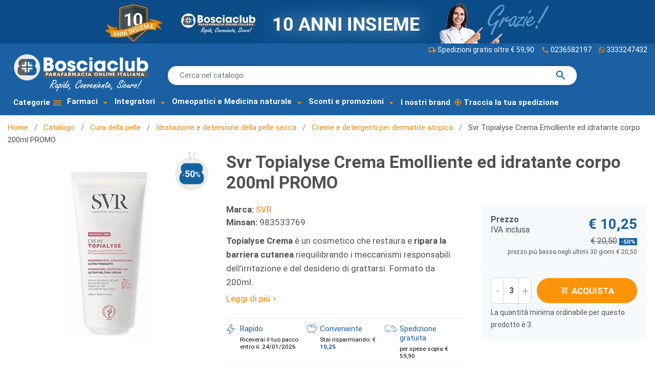

--- FILE ---
content_type: text/html; charset=utf-8
request_url: https://www.parafarmaciabosciaclub.it/creme-e-detergenti-per-dermatite-atopica/4387-svr-topialyse-crema-emolliente-200ml-3662361002436.html
body_size: 37545
content:
<!DOCTYPE html>
<html lang="it-IT"><head>


  
    
      <link href="https://www.parafarmaciabosciaclub.it/108751-large_default/svr-topialyse-crema-emolliente-200ml.webp" rel="preload" as="image">
  
      <meta property="product:pretax_price:amount" content="8.40165">
    <meta property="product:pretax_price:currency" content="EUR">
    <meta property="product:price:amount" content="10.25">
    <meta property="product:price:currency" content="EUR">
    
      
 <script id="Cookiebot" src="https://consent.cookiebot.com/uc.js" data-cbid="c72c367c-73ad-4563-a8f5-b3cb2c29ecd8" data-blockingmode="auto" type="text/javascript" async></script>

  <meta charset="utf-8">


  <meta http-equiv="x-ua-compatible" content="ie=edge">



  <title>Svr Topialyse Crema Emolliente ed idratante corpo 200ml - Para-Farmacia Bosciaclub</title>
  
    <script data-keepinline="true">
    var ajaxGetProductUrl = '//www.parafarmaciabosciaclub.it/module/yeb_googletagmanager/async';

/* datalayer */
dataLayer = window.dataLayer || [];
    let yebDatalayer = {"pageCategory":"product","event":"view_item","ecommerce":{"currency":"EUR","currencyCode":null,"items":[{"item_name":"Svr Topialyse Crema Emolliente ed idratante corpo 200ml PROMO","item_id":"4387","price":"10.25","price_tax_exc":"8.4","item_brand":"SVR","item_category":"Catalogo","item_category2":"Cura della pelle","item_category3":"Idratazione e detersione della pelle secca","item_category4":"Creme e detergenti per dermatite atopica","quantity":23}]}};
    dataLayer.push(yebDatalayer);

/* call to GTM Tag */
(function(w,d,s,l,i){w[l]=w[l]||[];w[l].push({'gtm.start':
new Date().getTime(),event:'gtm.js'});var f=d.getElementsByTagName(s)[0],
j=d.createElement(s),dl=l!='dataLayer'?'&l='+l:'';j.async=true;j.src=
'https://www.googletagmanager.com/gtm.js?id='+i+dl;f.parentNode.insertBefore(j,f);
})(window,document,'script','dataLayer','GTM-P4GD964');

/* async call to avoid cache system for dynamic data */
var yebgtmreq = new XMLHttpRequest();
yebgtmreq.onreadystatechange = function() {
    if (yebgtmreq.readyState == XMLHttpRequest.DONE ) {
        if (yebgtmreq.status == 200) {
          	var datalayerJs = yebgtmreq.responseText;
            try {
                var datalayerObj = JSON.parse(datalayerJs);
                dataLayer = dataLayer || [];
                dataLayer.push(datalayerObj);
            } catch(e) {
               console.log("[YEBGTM] error while parsing json");
            }

                    }
        dataLayer.push({
          'event': 'datalayer_ready'
        });
    }
};
yebgtmreq.open("GET", "//www.parafarmaciabosciaclub.it/module/yeb_googletagmanager/async?action=user" /*+ "?" + new Date().getTime()*/, true);
yebgtmreq.setRequestHeader('X-Requested-With', 'XMLHttpRequest');
yebgtmreq.send();
</script>
  
  <meta name="description" content="Topialyse Crema restaura e ripara la barriera cutanea. Riequilibra i meccanismi responsabili dell’irritazione e del desiderio di grattarsi. Comprala!">
  <meta name="keywords" content="">
        <link rel="canonical" href="https://www.parafarmaciabosciaclub.it/creme-e-detergenti-per-dermatite-atopica/4387-svr-topialyse-crema-emolliente-200ml-3662361002436.html">
    
      

  
    
  



  <meta name="viewport" content="width=device-width, initial-scale=1">



  <link rel="icon" type="image/vnd.microsoft.icon" href="https://www.parafarmaciabosciaclub.it/img/favicon.ico?1731662993">
  <link rel="shortcut icon" type="image/x-icon" href="https://www.parafarmaciabosciaclub.it/img/favicon.ico?1731662993">



  <meta property="og:title" content="Svr Topialyse Crema Emolliente ed idratante corpo 200ml">
  <meta property="og:description" content="Topialyse Crema restaura e ripara la barriera cutanea. Riequilibra i meccanismi responsabili dell’irritazione e del desiderio di grattarsi. Comprala!">
<meta property="og:type" content="website">
<meta property="og:url" content="https://www.parafarmaciabosciaclub.it/creme-e-detergenti-per-dermatite-atopica/4387-svr-topialyse-crema-emolliente-200ml-3662361002436.html">
<meta property="og:site_name" content="Para-Farmacia Bosciaclub">

  <meta property="og:type" content="product">
            <meta property="og:image" content="https://www.parafarmaciabosciaclub.it/108751-large_default/svr-topialyse-crema-emolliente-200ml.jpg">
        <meta property="og:image:height" content="650">
    <meta property="og:image:width" content="650">

        <meta property="product:price:amount" content="10.25">
    <meta property="product:price:currency" content="EUR">
          <meta property="product:price:standard_amount" content="20.500026">
            <meta property="product:brand" content="SVR">
    <meta property="og:availability" content="instock">


<meta name="twitter:card" content="summary_large_image">
<meta property="twitter:title" content="Svr Topialyse Crema Emolliente ed idratante corpo 200ml">
  <meta property="twitter:description" content="Topialyse Crema restaura e ripara la barriera cutanea. Riequilibra i meccanismi responsabili dell’irritazione e del desiderio di grattarsi. Comprala!">
<meta property="twitter:site" content="Para-Farmacia Bosciaclub">
<meta property="twitter:creator" content="Para-Farmacia Bosciaclub">
<meta property="twitter:domain" content="https://www.parafarmaciabosciaclub.it/creme-e-detergenti-per-dermatite-atopica/4387-svr-topialyse-crema-emolliente-200ml-3662361002436.html">

  <meta property="twitter:image" content="https://www.parafarmaciabosciaclub.it/108751-large_default/svr-topialyse-crema-emolliente-200ml.jpg">
      <meta property="twitter:image:alt" content="Topialyse Crema restaura e ripara la barriera cutanea. Riequilibra i meccanismi responsabili dell’irritazione e del desiderio di grattarsi. Comprala!">
  

      <script type="application/ld+json">
      {
    "@context": "http://schema.org/",
    "@type": "Product",
    "name": "Svr Topialyse Crema Emolliente ed idratante corpo 200ml PROMO",
    "category": "Creme e detergenti per dermatite atopica",
    "description": "Topialyse Crema è un cosmetico che restaura e ripara la barriera cutanea riequilibrando i meccanismi responsabili dell’irritazione e del desiderio di grattarsi. Formato da 200ml. ",
    "image": "https://www.parafarmaciabosciaclub.it/108751-large_default/svr-topialyse-crema-emolliente-200ml.jpg",
    "sku": "983533769",
    "gtin13": "3662361002436",
    "brand": {
        "@type": "Brand",
        "name": "SVR"
    },
    "offers": {
        "@type": "Offer",
        "name": "Svr Topialyse Crema Emolliente ed idratante corpo 200ml PROMO",
        "price": 10.25,
        "url": "https://www.parafarmaciabosciaclub.it/creme-e-detergenti-per-dermatite-atopica/4387-svr-topialyse-crema-emolliente-200ml-3662361002436.html",
        "priceCurrency": "EUR",
        "image": [
            "https://www.parafarmaciabosciaclub.it/108751-large_default/svr-topialyse-crema-emolliente-200ml.jpg"
        ],
        "sku": "983533769",
        "availability": "http://schema.org/InStock"
    }
}
    </script>
        <script type="application/ld+json">
      {
    "@context": "http://schema.org",
    "@type": "BreadcrumbList",
    "itemListElement": [
        {
            "@type": "ListItem",
            "position": 1,
            "name": "Home",
            "item": "https://www.parafarmaciabosciaclub.it/"
        },
        {
            "@type": "ListItem",
            "position": 2,
            "name": "Catalogo",
            "item": "https://www.parafarmaciabosciaclub.it/14-catalogo"
        },
        {
            "@type": "ListItem",
            "position": 3,
            "name": "Cura della pelle",
            "item": "https://www.parafarmaciabosciaclub.it/15-cura-della-pelle"
        },
        {
            "@type": "ListItem",
            "position": 4,
            "name": "Idratazione e detersione della pelle secca",
            "item": "https://www.parafarmaciabosciaclub.it/285-idratazione-e-detersione-della-pelle-secca"
        },
        {
            "@type": "ListItem",
            "position": 5,
            "name": "Creme e detergenti per dermatite atopica",
            "item": "https://www.parafarmaciabosciaclub.it/286-creme-e-detergenti-per-dermatite-atopica"
        },
        {
            "@type": "ListItem",
            "position": 6,
            "name": "Svr Topialyse Crema Emolliente ed idratante corpo 200ml PROMO",
            "item": "https://www.parafarmaciabosciaclub.it/creme-e-detergenti-per-dermatite-atopica/4387-svr-topialyse-crema-emolliente-200ml-3662361002436.html"
        }
    ]
}
    </script>
        <script type="application/ld+json">
      {
    "@context": "http://schema.org",
    "@type": "Organization",
    "name": "Para-Farmacia Bosciaclub",
    "url": "https://www.parafarmaciabosciaclub.it/",
    "logo": {
        "@type": "ImageObject",
        "url": "https://www.parafarmaciabosciaclub.it/img/logo-1731662993.jpg"
    },
    "contactPoint": {
        "@type": "ContactPoint",
        "telephone": "0236582197",
        "contactType": "customer service"
    },
    "address": {
        "@type": "PostalAddress",
        "postalCode": "20139",
        "streetAddress": "Via Cassinis, 83",
        "addressLocality": "Milano, Italia",
        "addressCountry": "IT"
    }
}
    </script>
  
   
<script type="text/javascript">
var unlike_text ="Non mi piace questo post";
var like_text ="Piace questo post";
var baseAdminDir ='//';
var yeb_blog_product_category ='0';
var yeb_blog_polls_g_recaptcha = false;
</script>
 
<script type="text/javascript">
                var yebsrlUpdateCartDirectly = 0;
                var yebsrlUseCreativeElements = 0;
pcRunDynamicModulesJs = function() {

};</script><!-- Microdatos Organization -->
	
<script type="application/ld+json" id="adpmicrodatos-organization-ps17v4.4.1">
{
    "name" : "Para-Farmacia Bosciaclub",
    "url" : "https://www.parafarmaciabosciaclub.it/",
    "logo" : [
    	{

    	"@type" : "ImageObject",
    	"url" : "https://www.parafarmaciabosciaclub.it/img/logo-1731662993.jpg"
    	}
    ],
    "email" : "info@bosciaclub.it",
			"address": {
	    "@type": "PostalAddress",
	    "addressLocality": "Milano",
	    "postalCode": "20139",
	    "streetAddress": "Via Cassinis, 83",
	    "addressRegion": "Milano",
	    "addressCountry": "IT"
	},
			"contactPoint" : [
		{
			"@type" : "ContactPoint",
	    	"telephone" : "0236582197",
	    	"contactType" : "customer service",
			"contactOption": "TollFree",
	    	"availableLanguage": [ 
	    			    				    				"Italiano (Italian)"
	    				    			    	]
	    } 
	],
			
	"@context": "http://schema.org",
	"@type" : "Organization"
}
</script>





<!-- Microdatos Breadcrumb -->
	<script type="application/ld+json" id="adpmicrodatos-breadcrumblist-ps17v4.4.1">
    {
        "itemListElement": [
            {
                "item": "https://www.parafarmaciabosciaclub.it/",
                "name": "Home",
                "position": 1,
                "@type": "ListItem"
            }, 
            {
                "item": "https://www.parafarmaciabosciaclub.it/14-catalogo",
                "name": "Catalogo",
                "position": 2,
                "@type": "ListItem"
            }, 
            {
                "item": "https://www.parafarmaciabosciaclub.it/15-cura-della-pelle",
                "name": "Cura della pelle",
                "position": 3,
                "@type": "ListItem"
            }, 
            {
                "item": "https://www.parafarmaciabosciaclub.it/285-idratazione-e-detersione-della-pelle-secca",
                "name": "Idratazione e detersione della pelle secca",
                "position": 4,
                "@type": "ListItem"
            }, 
            {
                "item": "https://www.parafarmaciabosciaclub.it/286-creme-e-detergenti-per-dermatite-atopica",
                "name": "Creme e detergenti per dermatite atopica",
                "position": 5,
                "@type": "ListItem"
            } 
        ],
        "@context": "https://schema.org/",
        "@type": "BreadcrumbList"
    }
</script>

<!-- Microdatos Producto -->
	<script type="application/ld+json" id="adpmicrodatos-product-ps17v4.4.1">
{
    "name": "Svr Topialyse Crema Emolliente ed idratante corpo 200ml PROMO",
    "image": ["https:\/\/www.parafarmaciabosciaclub.it\/108751-large_default\/svr-topialyse-crema-emolliente-200ml.jpg"],
    "url": "https://www.parafarmaciabosciaclub.it/creme-e-detergenti-per-dermatite-atopica/4387-svr-topialyse-crema-emolliente-200ml-3662361002436.html",
    "productID": "4387",
    "gtin13": "3662361002436",
    "category": "creme-e-detergenti-per-dermatite-atopica",
    "sku": "983533769",
    "brand": {
        "@type": "Brand",
        "name": "SVR"
    },
    "description": "Topialyse Crema \u00e8 un cosmetico che restaura e ripara la barriera cutanea riequilibrando i meccanismi responsabili dell\u2019irritazione e del desiderio di grattarsi. Formato da 200ml.\u00a0",
    "offers": {
    "availability": "https://schema.org/InStock",
        "price": "10.25",
        "priceCurrency": "EUR",
        "url": "https://www.parafarmaciabosciaclub.it/creme-e-detergenti-per-dermatite-atopica/4387-svr-topialyse-crema-emolliente-200ml-3662361002436.html",
              "itemCondition": "https://schema.org/NewCondition",
                "seller":{
            "name": "Para-Farmacia Bosciaclub",
            "@type": "Organization"
        },
            "@type": "Offer"
  },    "@context": "https://schema.org/",
    "@type": "Product"
}
</script>

<script type="text/javascript">
    var lgbudget_url_account_controller = 'https://www.parafarmaciabosciaclub.it/module/lgbudget/account'; </script>




      <link href="https://www.parafarmaciabosciaclub.it/img/logo-1731662993.webp" rel="preload" as="image">
        <link href="/themes/yebclassic/assets/img/logo_negative-min.webp" rel="preload" as="image">
    
  
  <link rel="preload" href="https://www.parafarmaciabosciaclub.it/themes/yebclassic/assets/fonts/MaterialIcons-Regular-12a47ed5fd5585f0f4227fa035a1a607.woff2" as="font" crossorigin>




  
  
  
  <link rel="stylesheet" href="https://www.parafarmaciabosciaclub.it/themes/yebclassic/assets/cache/theme-1440bd784.css?v=fc8001f834f6a5f0561080d134d53d29" type="text/css" media="all">




  

  <script type="text/javascript" src="https://tps.trovaprezzi.it/javascripts/tracking-vanilla.min.js?v=6e0721b2c6977135b916ef286bcb49ec"></script>



  <script type="text/javascript">
        var ASSearchUrl = "https:\/\/www.parafarmaciabosciaclub.it\/module\/pm_advancedsearch4\/advancedsearch4";
        var ajax_mode = 1;
        var as4_orderBySalesAsc = "Sales: Lower first";
        var as4_orderBySalesDesc = "Pi\u00f9 venduti";
        var comment_tab = "3";
        var free_shipping_amount = 59.9;
        var freeshippingcounter_cart_url = "https:\/\/www.parafarmaciabosciaclub.it\/module\/yebfreeshippingcounter\/counter?ajax=1";
        var listDisplayAjaxUrl = "https:\/\/www.parafarmaciabosciaclub.it\/module\/is_themecore\/ajaxTheme";
        var module_dir = "\/modules\/yebcomments\/";
        var prestashop = {"cart":{"products":[],"totals":{"total":{"type":"total","label":"Totale","amount":0,"value":"\u20ac 0,00"},"total_including_tax":{"type":"total","label":"Totale (IVA incl.)","amount":0,"value":"\u20ac 0,00"},"total_excluding_tax":{"type":"total","label":"Totale (tasse escl.)","amount":0,"value":"\u20ac 0,00"}},"subtotals":{"products":{"type":"products","label":"Totale parziale","amount":0,"value":"\u20ac 0,00"},"discounts":null,"shipping":{"type":"shipping","label":"Spedizione","amount":0,"value":""},"tax":null},"products_count":0,"summary_string":"0 articoli","vouchers":{"allowed":1,"added":[]},"discounts":[],"minimalPurchase":0,"minimalPurchaseRequired":""},"currency":{"id":1,"name":"Euro","iso_code":"EUR","iso_code_num":"978","sign":"\u20ac"},"customer":{"lastname":"","firstname":"","email":"","birthday":"0000-00-00","newsletter":0,"newsletter_date_add":"0000-00-00 00:00:00","optin":0,"website":null,"company":null,"siret":null,"ape":null,"is_logged":false,"gender":{"type":null,"name":null},"addresses":[]},"country":{"id_zone":9,"id_currency":1,"call_prefix":39,"iso_code":"IT","active":"1","contains_states":"1","need_identification_number":"0","need_zip_code":"1","zip_code_format":"NNNNN","display_tax_label":"1","name":"Italia","id":10},"language":{"name":"Italiano (Italian)","iso_code":"it","locale":"it-IT","language_code":"it-it","active":"1","is_rtl":"0","date_format_lite":"d\/m\/Y","date_format_full":"d\/m\/Y H:i:s","id":1},"page":{"title":"","canonical":"https:\/\/www.parafarmaciabosciaclub.it\/creme-e-detergenti-per-dermatite-atopica\/4387-svr-topialyse-crema-emolliente-200ml-3662361002436.html","meta":{"title":"Svr Topialyse Crema Emolliente ed idratante corpo 200ml","description":"Topialyse Crema restaura e ripara la barriera cutanea. Riequilibra i meccanismi responsabili dell\u2019irritazione e del desiderio di grattarsi. Comprala!","keywords":"","robots":"index"},"page_name":"product","body_classes":{"lang-it":true,"lang-rtl":false,"country-IT":true,"currency-EUR":true,"layout-full-width":true,"page-product":true,"tax-display-enabled":true,"page-customer-account":false,"product-id-4387":true,"product-Svr Topialyse Crema Emolliente ed idratante corpo 200ml PROMO":true,"product-id-category-286":true,"product-id-manufacturer-887":true,"product-id-supplier-0":true,"product-available-for-order":true},"admin_notifications":[],"password-policy":{"feedbacks":{"0":"Molto debole","1":"Debole","2":"Media","3":"Forte","4":"Molto forte","Straight rows of keys are easy to guess":"I tasti consecutivi sono facili da indovinare","Short keyboard patterns are easy to guess":"Gli schemi brevi sulla tastiera sono facili da indovinare","Use a longer keyboard pattern with more turns":"Utilizza uno schema pi\u00f9 lungo sulla tastiera con pi\u00f9 variazioni","Repeats like \"aaa\" are easy to guess":"Le ripetizioni come \u201caaa\u201d sono facili da indovinare","Repeats like \"abcabcabc\" are only slightly harder to guess than \"abc\"":"Le ripetizioni come \u201cabcabcabc\u201d sono solo leggermente pi\u00f9 difficili da indovinare rispetto ad \u201cabc\u201d","Sequences like abc or 6543 are easy to guess":"Le sequenze come \"abc\" o 6543 sono facili da indovinare","Recent years are easy to guess":"Gli anni recenti sono facili da indovinare","Dates are often easy to guess":"Le date sono spesso facili da indovinare","This is a top-10 common password":"Questa \u00e8 una delle 10 password pi\u00f9 comuni","This is a top-100 common password":"Questa \u00e8 una delle 100 password pi\u00f9 comuni","This is a very common password":"Questa password \u00e8 molto comune","This is similar to a commonly used password":"Questa password \u00e8 simile a un\u2019altra comunemente utilizzata","A word by itself is easy to guess":"Una parola di per s\u00e9 \u00e8 facile da indovinare","Names and surnames by themselves are easy to guess":"Nomi e cognomi sono di per s\u00e9 facili da indovinare","Common names and surnames are easy to guess":"Nomi e cognomi comuni sono facili da indovinare","Use a few words, avoid common phrases":"Utilizza diverse parole, evita le frasi comuni","No need for symbols, digits, or uppercase letters":"Nessun bisogno di simboli, cifre o lettere maiuscole","Avoid repeated words and characters":"Evita parole e caratteri ripetuti","Avoid sequences":"Evita le sequenze","Avoid recent years":"Evita gli anni recenti","Avoid years that are associated with you":"Evita gli anni associati a te","Avoid dates and years that are associated with you":"Evita date e anni associati a te","Capitalization doesn't help very much":"Le maiuscole non sono molto efficaci","All-uppercase is almost as easy to guess as all-lowercase":"Tutto maiuscolo \u00e8 quasi altrettanto facile da indovinare di tutto minuscolo","Reversed words aren't much harder to guess":"Le parole al contrario non sono molto pi\u00f9 difficili da indovinare","Predictable substitutions like '@' instead of 'a' don't help very much":"Sostituzioni prevedibili come \"@\" invece di \"a\" non sono molto efficaci","Add another word or two. Uncommon words are better.":"Aggiungi una o due parole in pi\u00f9. Le parole insolite sono pi\u00f9 sicure."}}},"shop":{"name":"Para-Farmacia Bosciaclub","logo":"https:\/\/www.parafarmaciabosciaclub.it\/img\/logo-1731662993.jpg","stores_icon":"https:\/\/www.parafarmaciabosciaclub.it\/img\/logo_stores.png","favicon":"https:\/\/www.parafarmaciabosciaclub.it\/img\/favicon.ico"},"core_js_public_path":"\/themes\/","urls":{"base_url":"https:\/\/www.parafarmaciabosciaclub.it\/","current_url":"https:\/\/www.parafarmaciabosciaclub.it\/creme-e-detergenti-per-dermatite-atopica\/4387-svr-topialyse-crema-emolliente-200ml-3662361002436.html","shop_domain_url":"https:\/\/www.parafarmaciabosciaclub.it","img_ps_url":"https:\/\/www.parafarmaciabosciaclub.it\/img\/","img_cat_url":"https:\/\/www.parafarmaciabosciaclub.it\/img\/c\/","img_lang_url":"https:\/\/www.parafarmaciabosciaclub.it\/img\/l\/","img_prod_url":"https:\/\/www.parafarmaciabosciaclub.it\/img\/p\/","img_manu_url":"https:\/\/www.parafarmaciabosciaclub.it\/img\/m\/","img_sup_url":"https:\/\/www.parafarmaciabosciaclub.it\/img\/su\/","img_ship_url":"https:\/\/www.parafarmaciabosciaclub.it\/img\/s\/","img_store_url":"https:\/\/www.parafarmaciabosciaclub.it\/img\/st\/","img_col_url":"https:\/\/www.parafarmaciabosciaclub.it\/img\/co\/","img_url":"https:\/\/www.parafarmaciabosciaclub.it\/themes\/yebclassic\/assets\/img\/","css_url":"https:\/\/www.parafarmaciabosciaclub.it\/themes\/yebclassic\/assets\/css\/","js_url":"https:\/\/www.parafarmaciabosciaclub.it\/themes\/yebclassic\/assets\/js\/","pic_url":"https:\/\/www.parafarmaciabosciaclub.it\/upload\/","theme_assets":"https:\/\/www.parafarmaciabosciaclub.it\/themes\/yebclassic\/assets\/","theme_dir":"https:\/\/www.parafarmaciabosciaclub.it\/themes\/yebclassic\/","pages":{"address":"https:\/\/www.parafarmaciabosciaclub.it\/indirizzo","addresses":"https:\/\/www.parafarmaciabosciaclub.it\/indirizzi","authentication":"https:\/\/www.parafarmaciabosciaclub.it\/login","manufacturer":"https:\/\/www.parafarmaciabosciaclub.it\/marchi","cart":"https:\/\/www.parafarmaciabosciaclub.it\/carrello","category":"https:\/\/www.parafarmaciabosciaclub.it\/index.php?controller=category","cms":"https:\/\/www.parafarmaciabosciaclub.it\/index.php?controller=cms","contact":"https:\/\/www.parafarmaciabosciaclub.it\/contattaci","discount":"https:\/\/www.parafarmaciabosciaclub.it\/buoni-sconto","guest_tracking":"https:\/\/www.parafarmaciabosciaclub.it\/tracciatura-ospite","history":"https:\/\/www.parafarmaciabosciaclub.it\/cronologia-ordini","identity":"https:\/\/www.parafarmaciabosciaclub.it\/dati-personali","index":"https:\/\/www.parafarmaciabosciaclub.it\/","my_account":"https:\/\/www.parafarmaciabosciaclub.it\/account","order_confirmation":"https:\/\/www.parafarmaciabosciaclub.it\/conferma-ordine","order_detail":"https:\/\/www.parafarmaciabosciaclub.it\/index.php?controller=order-detail","order_follow":"https:\/\/www.parafarmaciabosciaclub.it\/segui-ordine","order":"https:\/\/www.parafarmaciabosciaclub.it\/ordine","order_return":"https:\/\/www.parafarmaciabosciaclub.it\/index.php?controller=order-return","order_slip":"https:\/\/www.parafarmaciabosciaclub.it\/buono-ordine","pagenotfound":"https:\/\/www.parafarmaciabosciaclub.it\/pagina-non-trovata","password":"https:\/\/www.parafarmaciabosciaclub.it\/recupero-password","pdf_invoice":"https:\/\/www.parafarmaciabosciaclub.it\/index.php?controller=pdf-invoice","pdf_order_return":"https:\/\/www.parafarmaciabosciaclub.it\/index.php?controller=pdf-order-return","pdf_order_slip":"https:\/\/www.parafarmaciabosciaclub.it\/index.php?controller=pdf-order-slip","prices_drop":"https:\/\/www.parafarmaciabosciaclub.it\/offerte","product":"https:\/\/www.parafarmaciabosciaclub.it\/index.php?controller=product","registration":"https:\/\/www.parafarmaciabosciaclub.it\/index.php?controller=registration","search":"https:\/\/www.parafarmaciabosciaclub.it\/ricerca","sitemap":"https:\/\/www.parafarmaciabosciaclub.it\/mappa-del-sito","stores":"https:\/\/www.parafarmaciabosciaclub.it\/negozi","supplier":"https:\/\/www.parafarmaciabosciaclub.it\/fornitori","new_products":"https:\/\/www.parafarmaciabosciaclub.it\/nuovi-prodotti","brands":"https:\/\/www.parafarmaciabosciaclub.it\/marchi","register":"https:\/\/www.parafarmaciabosciaclub.it\/index.php?controller=registration","order_login":"https:\/\/www.parafarmaciabosciaclub.it\/ordine?login=1"},"alternative_langs":[],"actions":{"logout":"https:\/\/www.parafarmaciabosciaclub.it\/?mylogout="},"no_picture_image":{"bySize":{"small_default":{"url":"https:\/\/www.parafarmaciabosciaclub.it\/img\/p\/it-default-small_default.jpg","width":98,"height":98},"cart_default":{"url":"https:\/\/www.parafarmaciabosciaclub.it\/img\/p\/it-default-cart_default.jpg","width":125,"height":125},"home_default":{"url":"https:\/\/www.parafarmaciabosciaclub.it\/img\/p\/it-default-home_default.jpg","width":250,"height":250},"medium_default":{"url":"https:\/\/www.parafarmaciabosciaclub.it\/img\/p\/it-default-medium_default.jpg","width":452,"height":452},"large_default":{"url":"https:\/\/www.parafarmaciabosciaclub.it\/img\/p\/it-default-large_default.jpg","width":650,"height":650}},"small":{"url":"https:\/\/www.parafarmaciabosciaclub.it\/img\/p\/it-default-small_default.jpg","width":98,"height":98},"medium":{"url":"https:\/\/www.parafarmaciabosciaclub.it\/img\/p\/it-default-home_default.jpg","width":250,"height":250},"large":{"url":"https:\/\/www.parafarmaciabosciaclub.it\/img\/p\/it-default-large_default.jpg","width":650,"height":650},"legend":""}},"configuration":{"display_taxes_label":true,"display_prices_tax_incl":true,"is_catalog":false,"show_prices":true,"opt_in":{"partner":false},"quantity_discount":{"type":"discount","label":"Sconto unit\u00e0"},"voucher_enabled":1,"return_enabled":1},"field_required":[],"breadcrumb":{"links":[{"title":"Home","url":"https:\/\/www.parafarmaciabosciaclub.it\/"},{"title":"Catalogo","url":"https:\/\/www.parafarmaciabosciaclub.it\/14-catalogo"},{"title":"Cura della pelle","url":"https:\/\/www.parafarmaciabosciaclub.it\/15-cura-della-pelle"},{"title":"Idratazione e detersione della pelle secca","url":"https:\/\/www.parafarmaciabosciaclub.it\/285-idratazione-e-detersione-della-pelle-secca"},{"title":"Creme e detergenti per dermatite atopica","url":"https:\/\/www.parafarmaciabosciaclub.it\/286-creme-e-detergenti-per-dermatite-atopica"},{"title":"Svr Topialyse Crema Emolliente ed idratante corpo 200ml PROMO","url":"https:\/\/www.parafarmaciabosciaclub.it\/creme-e-detergenti-per-dermatite-atopica\/4387-svr-topialyse-crema-emolliente-200ml-3662361002436.html"}],"count":6},"link":{"protocol_link":"https:\/\/","protocol_content":"https:\/\/"},"time":1768999651,"static_token":"ec1d0da31777ac3ae32d96ddccedb1ca","token":"c81347f428b503df976940814b8eceea","debug":false,"modules":{"yebfreeshippingcounter":{"free_shipping_amount":59.9,"free_shipping_counter":"ordine spedito gratis!"}}};
        var psemailsubscription_subscription = "https:\/\/www.parafarmaciabosciaclub.it\/module\/ps_emailsubscription\/subscription";
        var psr_icon_color = "#F19D76";
        var reqinvoice = false;
        var review_controller_link = "https:\/\/www.parafarmaciabosciaclub.it\/module\/yebcomments\/reviews?action=sendReview&ajax=1";
        var review_controller_name = "index.php?controller=module-yebcomments-reviews";
        var send_successfull_msg = "La recensione \u00e8 stata inviata correttamente.";
        var sliderblocks = 3;
        var star_color = "yellow";
        var star_style = "plain";
        var yebcomments_products_default_display = "3";
        var yebcomments_products_extra_display = "10";
        var yebemob_arr = [["info","bosciaclub.it"],["supporto","bosciaclub.it"]];
      </script>



    
  

  </head><body id="product" class="lang-it country-it currency-eur layout-full-width page-product tax-display-enabled product-id-4387 product-svr-topialyse-crema-emolliente-ed-idratante-corpo-200ml-promo product-id-category-286 product-id-manufacturer-887 product-id-supplier-0 product-available-for-order">

    
      <!-- Google Tag Manager (noscript) -->
<noscript><iframe src="https://www.googletagmanager.com/ns.html?id=GTM-P4GD964" height="0" width="0" style="display:none;visibility:hidden"></iframe></noscript>
<!-- End Google Tag Manager (noscript) -->

    

    <main class="l-main">
      
              

      <header id="header">
        
          
    <div class="header-banner">
        
    </div>



    <nav class="header-nav  ">
        
                <div id="header-nav-link" class=" container collapse d-block d-xl-block">
            <div class="row  ">
                
                
                <a class="banner" href="https://www.parafarmaciabosciaclub.it/login" title="10 anni insieme!">
      <picture><source type="image/webp" srcset="https://www.parafarmaciabosciaclub.it/modules/ps_banner/img/a3f4e242b88103d033d4574ca5a5003d.webp"><img src="https://www.parafarmaciabosciaclub.it/modules/ps_banner/img/a3f4e242b88103d033d4574ca5a5003d.jpg" alt="10 anni insieme!" title="10 anni insieme!" class="img-fluid"></source></picture>
  </a>

                <div style="min-height: 24px;"></div>
                
            </div>
        </div>
    </nav>



    <div class="js-header-top-wrapper">

        <div class="header-top js-header-top">
            <div class="header-top__content">
                    
                
                    <div class="header-top__row">

                        
                        <div class="header-top__block header-top__block--logo">
                            
                                                                                                                                                 <a href="https://www.parafarmaciabosciaclub.it/">
                                <picture><source type="image/webp" srcset="/themes/yebclassic/assets/img/logo_negative-min.webp"><img src="/themes/yebclassic/assets/img/logo_negative-min.png" width="360" height="101" class="logo img-fluid" alt="Farmacia Online - Para-Farmacia Bosciaclub "></source></picture>
                            </a>
                                                        
                                                    </div>
                                                                                                   <div id="search-first" class="col"><div id="search_widget" class="search-widget" data-search-controller-url="https://www.parafarmaciabosciaclub.it/module/yebelasticsearch/search">
   
<form method="get" action="//www.parafarmaciabosciaclub.it/ricerca">
    <div id="scrollable-dropdown-menu">
        <input class="typeahead" id="selastic" name="s" type="text" placeholder="Cerca nel catalogo" aria-label="Cerca" autocomplete="off">
        <button type="submit" class="search-form__btn btn">
                <span class="material-icons">search</span>
            </button>
    </div>
</form>
</div>
</div>
                                                <div class="text-right">    <div class="header-top-link">
  <a href="/content/7-costi-e-modalita-di-spedizione"><span class="material-icons">local_shipping</span>Spedizioni gratis oltre € 59,90</a>
  <a href="tel:+390236582197" title="Assistenza Ordini Online" target="_blank"><span class="material-icons">phone</span> 0236582197</a>
	<a href="https://wa.me/+393333247432" title="Assistenza Whatsapp" target="_blank"><span class="icon-svg icon-whatsapp"></span>3333247432</a>
</div>
</div>
                        <div id="dyn6970cae3d9f37" class="dynhook pc_displayTop_179" data-module="179" data-hook="displayTop" data-hooktype="w" data-hookargs=""><div class="loadingempty"></div></div><div id="dyn6970cae3d9f84" class="dynhook pc_hookDisplayTop_173" data-module="173" data-hook="DisplayTop" data-hooktype="m" data-hookargs="altern=1^"><div class="loadingempty"></div></div>
                         <div class="btn btn-rounded header-top__block header-top__block--menu-toggle flex-grow-0 d-inline-flex d-xl-none">
                            <a id="menu-icon" class="header-top__link" rel="nofollow" href="#">
                            <div class="header-top__icon-container">
                                <span class="header-top__icon material-icons">menu</span>
                                                            </div>
                            </a>
                        </div>
                    </div>
                                                                                                 <div class="yeb_mm_megamenu 
        layout_layout1 
         show_icon_in_mobile 
          
        transition_fade   
        transition_floating 
         
        sticky_enabled 
         
        yeb-dir-ltr        hook-default        single_layout         disable_sticky_mobile          hover         " data-bggray="bg_gray">
        <div class="yeb_mm_megamenu_content">
            <div class="container">
                                    <div class="ybc-menu-toggle ybc-menu-btn closed">
                                            </div>
                        <div class="mm_menus_ul  clicktext_show_submenu ">
        <div class="close_menu">
                        <div class="pull-right">
                                Chiudi<span class="material-icons">close</span>
            </div>
        </div>
                    <div class="mm_menus_li mm_menus_li_tab mm_sub_align_full mm_has_sub hover ">
                <a class="yeb_mm_url" href="#">
                                                                    Categorie
                                                                                                            </a>
                                                                             <i class="material-icons arrow arrow-tab closed">menu</i>
                                                                                               
                        <div class="mm_columns_ul mm_columns_ul_tab  " id="column_17">
                             <div class="mm_tabs_li_wrap">
                                                            <div class="mm_tabs_li open menu_ver_alway_open_first mm_tabs_has_content   ver_alway_hide">
                                    <div class="mm_tab_li_content closed ">
                                        <span class="mm_tab_name mm_tab_toggle mm_tab_has_child">
                                            <span class="mm_tab_toggle_title">
                                                                                                    <a class="yeb_mm_url" href="https://www.parafarmaciabosciaclub.it/16-scegli-per-zona-del-corpo">
                                                                                                                                                        Scegli per zona del corpo
                                                                                                                                                        </a>
                                                                                            </span>
                                        </span>
                                    </div>
                                                                            <div class="mm_columns_contents_ul ">
                                                                                            <div class="mm_columns_li column_size_4  mm_has_sub">
                                                                                                                                                                                                                                        <div data-id-block="88" class="mm_blocks_li">
                                                                        
    <div class="yeb_mm_block mm_block_type_categorysolotitolo">
        
                               
                                    <a class="yeb_mm_title_block" href="/117-apparato-cardiovascolare-e-malattie-venose">
                                Apparato cardiovascolare e malattie venose
                                    </a>
                            
                    
        <div class="yeb_mm_block_content">        
                    </div>
    </div>
    <div class="clearfix"></div>

                                                                </div>
                                                                                                                            <div data-id-block="86" class="mm_blocks_li">
                                                                        
    <div class="yeb_mm_block mm_block_type_categorysolotitolo">
        
                               
                                    <a class="yeb_mm_title_block" href="/108-apparato-muscolo-scheletrico">
                                Apparato muscolo scheletrico
                                    </a>
                            
                    
        <div class="yeb_mm_block_content">        
                    </div>
    </div>
    <div class="clearfix"></div>

                                                                </div>
                                                                                                                            <div data-id-block="89" class="mm_blocks_li">
                                                                        
    <div class="yeb_mm_block mm_block_type_categorysolotitolo">
        
                               
                                    <a class="yeb_mm_title_block" href="/119-apparato-respiratorio">
                                Apparato respiratorio
                                    </a>
                            
                    
        <div class="yeb_mm_block_content">        
                    </div>
    </div>
    <div class="clearfix"></div>

                                                                </div>
                                                                                                                            <div data-id-block="87" class="mm_blocks_li">
                                                                        
    <div class="yeb_mm_block mm_block_type_categorysolotitolo">
        
                               
                                    <a class="yeb_mm_title_block" href="/113-apparato-uro-genitale">
                                Apparato Uro-genitale
                                    </a>
                            
                    
        <div class="yeb_mm_block_content">        
                    </div>
    </div>
    <div class="clearfix"></div>

                                                                </div>
                                                                                                                                                                                                                        </div>
                                                                                            <div class="mm_columns_li column_size_4  mm_has_sub">
                                                                                                                                                                                                                                        <div data-id-block="93" class="mm_blocks_li">
                                                                        
    <div class="yeb_mm_block mm_block_type_categorysolotitolo">
        
                               
                                    <a class="yeb_mm_title_block" href="/339-cura-dei-piedi">
                                Cura dei piedi
                                    </a>
                            
                    
        <div class="yeb_mm_block_content">        
                    </div>
    </div>
    <div class="clearfix"></div>

                                                                </div>
                                                                                                                            <div data-id-block="91" class="mm_blocks_li">
                                                                        
    <div class="yeb_mm_block mm_block_type_categorysolotitolo">
        
                               
                                    <a class="yeb_mm_title_block" href="/114-igiene-orale">
                                Igiene orale
                                    </a>
                            
                    
        <div class="yeb_mm_block_content">        
                    </div>
    </div>
    <div class="clearfix"></div>

                                                                </div>
                                                                                                                            <div data-id-block="90" class="mm_blocks_li">
                                                                        
    <div class="yeb_mm_block mm_block_type_categorysolotitolo">
        
                               
                                    <a class="yeb_mm_title_block" href="/115-rimedi-per-gli-occhi-e-per-la-vista">
                                Rimedi per gli occhi e per la vista
                                    </a>
                            
                    
        <div class="yeb_mm_block_content">        
                    </div>
    </div>
    <div class="clearfix"></div>

                                                                </div>
                                                                                                                            <div data-id-block="92" class="mm_blocks_li">
                                                                        
    <div class="yeb_mm_block mm_block_type_categorysolotitolo">
        
                               
                                    <a class="yeb_mm_title_block" href="/112-rimedi-per-stomaco-e-intestino">
                                Rimedi per stomaco e intestino
                                    </a>
                            
                    
        <div class="yeb_mm_block_content">        
                    </div>
    </div>
    <div class="clearfix"></div>

                                                                </div>
                                                                                                                                                                                                                        </div>
                                                                                            <div class="mm_columns_li column_size_4  mm_has_sub">
                                                                                                                                                                                                                                        <div data-id-block="95" class="mm_blocks_li">
                                                                        
    <div class="yeb_mm_block mm_block_type_categorysolotitolo">
        
                               
                                    <a class="yeb_mm_title_block" href="/116-salute-delle-orecchie">
                                Salute delle orecchie
                                    </a>
                            
                    
        <div class="yeb_mm_block_content">        
                    </div>
    </div>
    <div class="clearfix"></div>

                                                                </div>
                                                                                                                            <div data-id-block="94" class="mm_blocks_li">
                                                                        
    <div class="yeb_mm_block mm_block_type_categorysolotitolo">
        
                               
                                    <a class="yeb_mm_title_block" href="/118-sistema-nervoso">
                                Sistema nervoso
                                    </a>
                            
                    
        <div class="yeb_mm_block_content">        
                    </div>
    </div>
    <div class="clearfix"></div>

                                                                </div>
                                                                                                                                                                                                                        </div>
                                                                                    </div>
                                                                    </div>
                                                            <div class="mm_tabs_li mm_tabs_has_content   ver_alway_hide">
                                    <div class="mm_tab_li_content closed ">
                                        <span class="mm_tab_name mm_tab_toggle mm_tab_has_child">
                                            <span class="mm_tab_toggle_title">
                                                                                                    <a class="yeb_mm_url" href="https://www.parafarmaciabosciaclub.it/15-cura-della-pelle">
                                                                                                                                                        Cura della pelle
                                                                                                                                                        </a>
                                                                                            </span>
                                        </span>
                                    </div>
                                                                            <div class="mm_columns_contents_ul ">
                                                                                            <div class="mm_columns_li column_size_4  mm_has_sub">
                                                                                                                                                                                                                                        <div data-id-block="96" class="mm_blocks_li">
                                                                        
    <div class="yeb_mm_block mm_block_type_categorysolotitolo">
        
                               
                                    <a class="yeb_mm_title_block" href="/287-acne-e-brufoli">
                                Acne e brufoli
                                    </a>
                            
                    
        <div class="yeb_mm_block_content">        
                    </div>
    </div>
    <div class="clearfix"></div>

                                                                </div>
                                                                                                                            <div data-id-block="97" class="mm_blocks_li">
                                                                        
    <div class="yeb_mm_block mm_block_type_categorysolotitolo">
        
                               
                                    <a class="yeb_mm_title_block" href="/296-brucia-grasso-addominale">
                                Brucia grasso addominale
                                    </a>
                            
                    
        <div class="yeb_mm_block_content">        
                    </div>
    </div>
    <div class="clearfix"></div>

                                                                </div>
                                                                                                                            <div data-id-block="98" class="mm_blocks_li">
                                                                        
    <div class="yeb_mm_block mm_block_type_categorysolotitolo">
        
                               
                                    <a class="yeb_mm_title_block" href="/125-cicatrizzazione-rapida">
                                Cicatrizzazione rapida
                                    </a>
                            
                    
        <div class="yeb_mm_block_content">        
                    </div>
    </div>
    <div class="clearfix"></div>

                                                                </div>
                                                                                                                            <div data-id-block="99" class="mm_blocks_li">
                                                                        
    <div class="yeb_mm_block mm_block_type_categorysolotitolo">
        
                               
                                    <a class="yeb_mm_title_block" href="/1498-cosmetici-di-lusso">
                                Cosmetici di lusso
                                    </a>
                            
                    
        <div class="yeb_mm_block_content">        
                    </div>
    </div>
    <div class="clearfix"></div>

                                                                </div>
                                                                                                                            <div data-id-block="100" class="mm_blocks_li">
                                                                        
    <div class="yeb_mm_block mm_block_type_categorysolotitolo">
        
                               
                                    <a class="yeb_mm_title_block" href="/1240-cosmetici-uomo">
                                Cosmetici uomo
                                    </a>
                            
                    
        <div class="yeb_mm_block_content">        
                    </div>
    </div>
    <div class="clearfix"></div>

                                                                </div>
                                                                                                                            <div data-id-block="101" class="mm_blocks_li">
                                                                        
    <div class="yeb_mm_block mm_block_type_categorysolotitolo">
        
                               
                                    <a class="yeb_mm_title_block" href="/969-creme-e-detergenti-per-la-psoriasi">
                                Creme e detergenti per la psoriasi
                                    </a>
                            
                    
        <div class="yeb_mm_block_content">        
                    </div>
    </div>
    <div class="clearfix"></div>

                                                                </div>
                                                                                                                            <div data-id-block="102" class="mm_blocks_li">
                                                                        
    <div class="yeb_mm_block mm_block_type_categorysolotitolo">
        
                               
                                    <a class="yeb_mm_title_block" href="/1265-creme-rassodanti-seno">
                                Creme rassodanti seno
                                    </a>
                            
                    
        <div class="yeb_mm_block_content">        
                    </div>
    </div>
    <div class="clearfix"></div>

                                                                </div>
                                                                                                                            <div data-id-block="103" class="mm_blocks_li">
                                                                        
    <div class="yeb_mm_block mm_block_type_categorysolotitolo">
        
                               
                                    <a class="yeb_mm_title_block" href="/290-cura-del-prurito-cutaneo">
                                Cura del prurito cutaneo
                                    </a>
                            
                    
        <div class="yeb_mm_block_content">        
                    </div>
    </div>
    <div class="clearfix"></div>

                                                                </div>
                                                                                                                            <div data-id-block="104" class="mm_blocks_li">
                                                                        
    <div class="yeb_mm_block mm_block_type_categorysolotitolo">
        
                               
                                    <a class="yeb_mm_title_block" href="/439-cura-per-dermatiti">
                                Cura per dermatiti
                                    </a>
                            
                    
        <div class="yeb_mm_block_content">        
                    </div>
    </div>
    <div class="clearfix"></div>

                                                                </div>
                                                                                                                            <div data-id-block="105" class="mm_blocks_li">
                                                                        
    <div class="yeb_mm_block mm_block_type_categorysolotitolo">
        
                               
                                    <a class="yeb_mm_title_block" href="/124-cura-verruche">
                                Cura verruche
                                    </a>
                            
                    
        <div class="yeb_mm_block_content">        
                    </div>
    </div>
    <div class="clearfix"></div>

                                                                </div>
                                                                                                                                                                                                                        </div>
                                                                                            <div class="mm_columns_li column_size_4  mm_has_sub">
                                                                                                                                                                                                                                        <div data-id-block="106" class="mm_blocks_li">
                                                                        
    <div class="yeb_mm_block mm_block_type_categorysolotitolo">
        
                               
                                    <a class="yeb_mm_title_block" href="/294-cure-per-cellulite">
                                Cure per cellulite
                                    </a>
                            
                    
        <div class="yeb_mm_block_content">        
                    </div>
    </div>
    <div class="clearfix"></div>

                                                                </div>
                                                                                                                            <div data-id-block="107" class="mm_blocks_li">
                                                                        
    <div class="yeb_mm_block mm_block_type_categorysolotitolo">
        
                               
                                    <a class="yeb_mm_title_block" href="/302-deodoranti-in-farmacia">
                                Deodoranti in farmacia
                                    </a>
                            
                    
        <div class="yeb_mm_block_content">        
                    </div>
    </div>
    <div class="clearfix"></div>

                                                                </div>
                                                                                                                            <div data-id-block="108" class="mm_blocks_li">
                                                                        
    <div class="yeb_mm_block mm_block_type_categorysolotitolo">
        
                               
                                    <a class="yeb_mm_title_block" href="/297-depilazione-ed-epilazione">
                                Depilazione ed epilazione
                                    </a>
                            
                    
        <div class="yeb_mm_block_content">        
                    </div>
    </div>
    <div class="clearfix"></div>

                                                                </div>
                                                                                                                            <div data-id-block="109" class="mm_blocks_li">
                                                                        
    <div class="yeb_mm_block mm_block_type_categorysolotitolo">
        
                               
                                    <a class="yeb_mm_title_block" href="/295-eliminare-le-smagliature">
                                Eliminare le smagliature
                                    </a>
                            
                    
        <div class="yeb_mm_block_content">        
                    </div>
    </div>
    <div class="clearfix"></div>

                                                                </div>
                                                                                                                            <div data-id-block="110" class="mm_blocks_li">
                                                                        
    <div class="yeb_mm_block mm_block_type_categorysolotitolo">
        
                               
                                    <a class="yeb_mm_title_block" href="/460-i-migliori-antirughe">
                                I migliori antirughe
                                    </a>
                            
                    
        <div class="yeb_mm_block_content">        
                    </div>
    </div>
    <div class="clearfix"></div>

                                                                </div>
                                                                                                                            <div data-id-block="111" class="mm_blocks_li">
                                                                        
    <div class="yeb_mm_block mm_block_type_categorysolotitolo">
        
                               
                                    <a class="yeb_mm_title_block" href="/285-idratazione-e-detersione-della-pelle-secca">
                                Idratazione e detersione della pelle secca
                                    </a>
                            
                    
        <div class="yeb_mm_block_content">        
                    </div>
    </div>
    <div class="clearfix"></div>

                                                                </div>
                                                                                                                            <div data-id-block="112" class="mm_blocks_li">
                                                                        
    <div class="yeb_mm_block mm_block_type_categorysolotitolo">
        
                               
                                    <a class="yeb_mm_title_block" href="/284-idratazione-e-detersione-pelle-sensibile">
                                Idratazione e detersione pelle sensibile
                                    </a>
                            
                    
        <div class="yeb_mm_block_content">        
                    </div>
    </div>
    <div class="clearfix"></div>

                                                                </div>
                                                                                                                            <div data-id-block="113" class="mm_blocks_li">
                                                                        
    <div class="yeb_mm_block mm_block_type_categorysolotitolo">
        
                               
                                    <a class="yeb_mm_title_block" href="/1393-igiene-paziente-allettato">
                                Igiene paziente allettato
                                    </a>
                            
                    
        <div class="yeb_mm_block_content">        
                    </div>
    </div>
    <div class="clearfix"></div>

                                                                </div>
                                                                                                                            <div data-id-block="114" class="mm_blocks_li">
                                                                        
    <div class="yeb_mm_block mm_block_type_categorysolotitolo">
        
                               
                                    <a class="yeb_mm_title_block" href="/301-make-up-e-cosmesi">
                                Make up e cosmesi
                                    </a>
                            
                    
        <div class="yeb_mm_block_content">        
                    </div>
    </div>
    <div class="clearfix"></div>

                                                                </div>
                                                                                                                            <div data-id-block="115" class="mm_blocks_li">
                                                                        
    <div class="yeb_mm_block mm_block_type_categorysolotitolo">
        
                               
                                    <a class="yeb_mm_title_block" href="/1251-occhiaie-e-borse">
                                Occhiaie e borse
                                    </a>
                            
                    
        <div class="yeb_mm_block_content">        
                    </div>
    </div>
    <div class="clearfix"></div>

                                                                </div>
                                                                                                                                                                                                                        </div>
                                                                                            <div class="mm_columns_li column_size_4  mm_has_sub">
                                                                                                                                                                                                                                        <div data-id-block="117" class="mm_blocks_li">
                                                                        
    <div class="yeb_mm_block mm_block_type_categorysolotitolo">
        
                               
                                    <a class="yeb_mm_title_block" href="/411-oli-vegetali">
                                Oli Vegetali
                                    </a>
                            
                    
        <div class="yeb_mm_block_content">        
                    </div>
    </div>
    <div class="clearfix"></div>

                                                                </div>
                                                                                                                            <div data-id-block="118" class="mm_blocks_li">
                                                                        
    <div class="yeb_mm_block mm_block_type_categorysolotitolo">
        
                               
                                    <a class="yeb_mm_title_block" href="/288-pelli-con-tendenza-couperosica">
                                Pelli con tendenza couperosica
                                    </a>
                            
                    
        <div class="yeb_mm_block_content">        
                    </div>
    </div>
    <div class="clearfix"></div>

                                                                </div>
                                                                                                                            <div data-id-block="116" class="mm_blocks_li">
                                                                        
    <div class="yeb_mm_block mm_block_type_categorysolotitolo">
        
                               
                                    <a class="yeb_mm_title_block" href="/1496-profumi">
                                Profumi
                                    </a>
                            
                    
        <div class="yeb_mm_block_content">        
                    </div>
    </div>
    <div class="clearfix"></div>

                                                                </div>
                                                                                                                            <div data-id-block="119" class="mm_blocks_li">
                                                                        
    <div class="yeb_mm_block mm_block_type_categorysolotitolo">
        
                               
                                    <a class="yeb_mm_title_block" href="/300-protezione-solare">
                                Protezione solare
                                    </a>
                            
                    
        <div class="yeb_mm_block_content">        
                    </div>
    </div>
    <div class="clearfix"></div>

                                                                </div>
                                                                                                                            <div data-id-block="120" class="mm_blocks_li">
                                                                        
    <div class="yeb_mm_block mm_block_type_categorysolotitolo">
        
                               
                                    <a class="yeb_mm_title_block" href="/315-punture-di-insetti-e-zanzare">
                                Punture di insetti e zanzare
                                    </a>
                            
                    
        <div class="yeb_mm_block_content">        
                    </div>
    </div>
    <div class="clearfix"></div>

                                                                </div>
                                                                                                                            <div data-id-block="121" class="mm_blocks_li">
                                                                        
    <div class="yeb_mm_block mm_block_type_categorysolotitolo">
        
                               
                                    <a class="yeb_mm_title_block" href="/289-rimedi-alle-macchie-del-viso">
                                Rimedi alle macchie del viso
                                    </a>
                            
                    
        <div class="yeb_mm_block_content">        
                    </div>
    </div>
    <div class="clearfix"></div>

                                                                </div>
                                                                                                                            <div data-id-block="122" class="mm_blocks_li">
                                                                        
    <div class="yeb_mm_block mm_block_type_categorysolotitolo">
        
                               
                                    <a class="yeb_mm_title_block" href="/443-rimedi-per-micosi-e-funghi">
                                Rimedi per micosi e funghi
                                    </a>
                            
                    
        <div class="yeb_mm_block_content">        
                    </div>
    </div>
    <div class="clearfix"></div>

                                                                </div>
                                                                                                                            <div data-id-block="123" class="mm_blocks_li">
                                                                        
    <div class="yeb_mm_block mm_block_type_categorysolotitolo">
        
                               
                                    <a class="yeb_mm_title_block" href="/1241-struccanti-per-il-viso-e-occhi">
                                Struccanti per il viso e occhi
                                    </a>
                            
                    
        <div class="yeb_mm_block_content">        
                    </div>
    </div>
    <div class="clearfix"></div>

                                                                </div>
                                                                                                                                                                                                                        </div>
                                                                                    </div>
                                                                    </div>
                                                            <div class="mm_tabs_li mm_tabs_has_content   ver_alway_hide">
                                    <div class="mm_tab_li_content closed ">
                                        <span class="mm_tab_name mm_tab_toggle mm_tab_has_child">
                                            <span class="mm_tab_toggle_title">
                                                                                                    <a class="yeb_mm_url" href="https://www.parafarmaciabosciaclub.it/303-cura-dei-capelli-e-delle-unghie">
                                                                                                                                                        Cura dei capelli e delle unghie
                                                                                                                                                        </a>
                                                                                            </span>
                                        </span>
                                    </div>
                                                                            <div class="mm_columns_contents_ul ">
                                                                                            <div class="mm_columns_li column_size_4  mm_has_sub">
                                                                                                                                                                                                                                        <div data-id-block="124" class="mm_blocks_li">
                                                                        
    <div class="yeb_mm_block mm_block_type_categorysolotitolo">
        
                               
                                    <a class="yeb_mm_title_block" href="/304-capelli-fragili-rimedi">
                                Capelli fragili rimedi
                                    </a>
                            
                    
        <div class="yeb_mm_block_content">        
                    </div>
    </div>
    <div class="clearfix"></div>

                                                                </div>
                                                                                                                            <div data-id-block="125" class="mm_blocks_li">
                                                                        
    <div class="yeb_mm_block mm_block_type_categorysolotitolo">
        
                               
                                    <a class="yeb_mm_title_block" href="/307-rimedi-per-caduta-capelli">
                                Rimedi per caduta capelli
                                    </a>
                            
                    
        <div class="yeb_mm_block_content">        
                    </div>
    </div>
    <div class="clearfix"></div>

                                                                </div>
                                                                                                                            <div data-id-block="126" class="mm_blocks_li">
                                                                        
    <div class="yeb_mm_block mm_block_type_categorysolotitolo">
        
                               
                                    <a class="yeb_mm_title_block" href="/306-capelli-grassi-o-con-forfora-rimedi">
                                Capelli grassi o con forfora rimedi
                                    </a>
                            
                    
        <div class="yeb_mm_block_content">        
                    </div>
    </div>
    <div class="clearfix"></div>

                                                                </div>
                                                                                                                                                                                                                        </div>
                                                                                            <div class="mm_columns_li column_size_4  mm_has_sub">
                                                                                                                                                                                                                                        <div data-id-block="127" class="mm_blocks_li">
                                                                        
    <div class="yeb_mm_block mm_block_type_categorysolotitolo">
        
                               
                                    <a class="yeb_mm_title_block" href="/309-tinte-farmaceutiche">
                                Tinte farmaceutiche
                                    </a>
                            
                    
        <div class="yeb_mm_block_content">        
                    </div>
    </div>
    <div class="clearfix"></div>

                                                                </div>
                                                                                                                            <div data-id-block="128" class="mm_blocks_li">
                                                                        
    <div class="yeb_mm_block mm_block_type_categorysolotitolo">
        
                               
                                    <a class="yeb_mm_title_block" href="/313-trattamento-pidocchi">
                                Trattamento pidocchi
                                    </a>
                            
                    
        <div class="yeb_mm_block_content">        
                    </div>
    </div>
    <div class="clearfix"></div>

                                                                </div>
                                                                                                                            <div data-id-block="129" class="mm_blocks_li">
                                                                        
    <div class="yeb_mm_block mm_block_type_categorysolotitolo">
        
                               
                                    <a class="yeb_mm_title_block" href="/311-onicofagia-rimedi">
                                Onicofagia rimedi
                                    </a>
                            
                    
        <div class="yeb_mm_block_content">        
                    </div>
    </div>
    <div class="clearfix"></div>

                                                                </div>
                                                                                                                                                                                                                        </div>
                                                                                            <div class="mm_columns_li column_size_4  mm_has_sub">
                                                                                                                                                                                                                                        <div data-id-block="130" class="mm_blocks_li">
                                                                        
    <div class="yeb_mm_block mm_block_type_categorysolotitolo">
        
                               
                                    <a class="yeb_mm_title_block" href="/937-manicure-curativo">
                                Manicure curativo
                                    </a>
                            
                    
        <div class="yeb_mm_block_content">        
                    </div>
    </div>
    <div class="clearfix"></div>

                                                                </div>
                                                                                                                            <div data-id-block="131" class="mm_blocks_li">
                                                                        
    <div class="yeb_mm_block mm_block_type_categorysolotitolo">
        
                               
                                    <a class="yeb_mm_title_block" href="/126-onicomicosi-cura">
                                Onicomicosi cura
                                    </a>
                            
                    
        <div class="yeb_mm_block_content">        
                    </div>
    </div>
    <div class="clearfix"></div>

                                                                </div>
                                                                                                                                                                                                                        </div>
                                                                                    </div>
                                                                    </div>
                                                            <div class="mm_tabs_li mm_tabs_has_content   ver_alway_hide">
                                    <div class="mm_tab_li_content closed ">
                                        <span class="mm_tab_name mm_tab_toggle mm_tab_has_child">
                                            <span class="mm_tab_toggle_title">
                                                                                                    <a class="yeb_mm_url" href="https://www.parafarmaciabosciaclub.it/20-articoli-per-mamma-e-bambino">
                                                                                                                                                        Articoli per mamma e bambino
                                                                                                                                                        </a>
                                                                                            </span>
                                        </span>
                                    </div>
                                                                            <div class="mm_columns_contents_ul ">
                                                                                            <div class="mm_columns_li column_size_4  mm_has_sub">
                                                                                                                                                                                                                                        <div data-id-block="132" class="mm_blocks_li">
                                                                        
    <div class="yeb_mm_block mm_block_type_categorysolotitolo">
        
                               
                                    <a class="yeb_mm_title_block" href="/334-igiene-del-neonato">
                                Igiene del neonato
                                    </a>
                            
                    
        <div class="yeb_mm_block_content">        
                    </div>
    </div>
    <div class="clearfix"></div>

                                                                </div>
                                                                                                                            <div data-id-block="133" class="mm_blocks_li">
                                                                        
    <div class="yeb_mm_block mm_block_type_categorysolotitolo">
        
                               
                                    <a class="yeb_mm_title_block" href="/338-accessori-per-neonato">
                                Accessori per neonato
                                    </a>
                            
                    
        <div class="yeb_mm_block_content">        
                    </div>
    </div>
    <div class="clearfix"></div>

                                                                </div>
                                                                                                                            <div data-id-block="134" class="mm_blocks_li">
                                                                        
    <div class="yeb_mm_block mm_block_type_categorysolotitolo">
        
                               
                                    <a class="yeb_mm_title_block" href="/336-ciucci-per-neonati">
                                Ciucci per neonati
                                    </a>
                            
                    
        <div class="yeb_mm_block_content">        
                    </div>
    </div>
    <div class="clearfix"></div>

                                                                </div>
                                                                                                                            <div data-id-block="135" class="mm_blocks_li">
                                                                        
    <div class="yeb_mm_block mm_block_type_categorysolotitolo">
        
                               
                                    <a class="yeb_mm_title_block" href="/1398-igiene-orale-bambini">
                                Igiene orale bambini
                                    </a>
                            
                    
        <div class="yeb_mm_block_content">        
                    </div>
    </div>
    <div class="clearfix"></div>

                                                                </div>
                                                                                                                            <div data-id-block="136" class="mm_blocks_li">
                                                                        
    <div class="yeb_mm_block mm_block_type_categorysolotitolo">
        
                               
                                    <a class="yeb_mm_title_block" href="/390-cambio-del-pannolino">
                                Cambio del pannolino
                                    </a>
                            
                    
        <div class="yeb_mm_block_content">        
                    </div>
    </div>
    <div class="clearfix"></div>

                                                                </div>
                                                                                                                                                                                                                        </div>
                                                                                            <div class="mm_columns_li column_size_4  mm_has_sub">
                                                                                                                                                                                                                                        <div data-id-block="138" class="mm_blocks_li">
                                                                        
    <div class="yeb_mm_block mm_block_type_categorysolotitolo">
        
                               
                                    <a class="yeb_mm_title_block" href="/408-creme-solari-e-doposole-per-bambini">
                                Creme solari e doposole per bambini
                                    </a>
                            
                    
        <div class="yeb_mm_block_content">        
                    </div>
    </div>
    <div class="clearfix"></div>

                                                                </div>
                                                                                                                            <div data-id-block="139" class="mm_blocks_li">
                                                                        
    <div class="yeb_mm_block mm_block_type_categorysolotitolo">
        
                               
                                    <a class="yeb_mm_title_block" href="/373-lo-svezzamento-del-neonato">
                                Lo svezzamento del neonato
                                    </a>
                            
                    
        <div class="yeb_mm_block_content">        
                    </div>
    </div>
    <div class="clearfix"></div>

                                                                </div>
                                                                                                                            <div data-id-block="137" class="mm_blocks_li">
                                                                        
    <div class="yeb_mm_block mm_block_type_categorysolotitolo">
        
                               
                                    <a class="yeb_mm_title_block" href="/374-integratori-e-vitamine-per-bambini">
                                Integratori e vitamine per bambini
                                    </a>
                            
                    
        <div class="yeb_mm_block_content">        
                    </div>
    </div>
    <div class="clearfix"></div>

                                                                </div>
                                                                                                                            <div data-id-block="140" class="mm_blocks_li">
                                                                        
    <div class="yeb_mm_block mm_block_type_categorysolotitolo">
        
                               
                                    <a class="yeb_mm_title_block" href="/378-giocattoli-per-bambini-e-neonati">
                                Giocattoli per bambini e neonati
                                    </a>
                            
                    
        <div class="yeb_mm_block_content">        
                    </div>
    </div>
    <div class="clearfix"></div>

                                                                </div>
                                                                                                                                                                                                                        </div>
                                                                                            <div class="mm_columns_li column_size_4  mm_has_sub">
                                                                                                                                                                                                                                        <div data-id-block="141" class="mm_blocks_li">
                                                                        
    <div class="yeb_mm_block mm_block_type_categorysolotitolo">
        
                               
                                    <a class="yeb_mm_title_block" href="/393-pancere-post-parto-assorbenti-guaine">
                                Pancere post parto assorbenti guaine
                                    </a>
                            
                    
        <div class="yeb_mm_block_content">        
                    </div>
    </div>
    <div class="clearfix"></div>

                                                                </div>
                                                                                                                            <div data-id-block="142" class="mm_blocks_li">
                                                                        
    <div class="yeb_mm_block mm_block_type_categorysolotitolo">
        
                               
                                    <a class="yeb_mm_title_block" href="/394-ragadi-al-seno">
                                Ragadi al seno
                                    </a>
                            
                    
        <div class="yeb_mm_block_content">        
                    </div>
    </div>
    <div class="clearfix"></div>

                                                                </div>
                                                                                                                            <div data-id-block="143" class="mm_blocks_li">
                                                                        
    <div class="yeb_mm_block mm_block_type_categorysolotitolo">
        
                               
                                    <a class="yeb_mm_title_block" href="/396-tiralatte">
                                Tiralatte
                                    </a>
                            
                    
        <div class="yeb_mm_block_content">        
                    </div>
    </div>
    <div class="clearfix"></div>

                                                                </div>
                                                                                                                            <div data-id-block="144" class="mm_blocks_li">
                                                                        
    <div class="yeb_mm_block mm_block_type_categorysolotitolo">
        
                               
                                    <a class="yeb_mm_title_block" href="/397-coppette-assorbilatte-e-paracapezzoli">
                                Coppette assorbilatte e paracapezzoli
                                    </a>
                            
                    
        <div class="yeb_mm_block_content">        
                    </div>
    </div>
    <div class="clearfix"></div>

                                                                </div>
                                                                                                                                                                                                                        </div>
                                                                                    </div>
                                                                    </div>
                                                            <div class="mm_tabs_li mm_tabs_has_content   ver_alway_hide">
                                    <div class="mm_tab_li_content closed ">
                                        <span class="mm_tab_name mm_tab_toggle mm_tab_has_child">
                                            <span class="mm_tab_toggle_title">
                                                                                                    <a class="yeb_mm_url" href="https://www.parafarmaciabosciaclub.it/19-benessere-di-coppia">
                                                                                                                                                        Benessere di coppia
                                                                                                                                                        </a>
                                                                                            </span>
                                        </span>
                                    </div>
                                                                            <div class="mm_columns_contents_ul ">
                                                                                            <div class="mm_columns_li column_size_3  mm_has_sub">
                                                                                                                                                                                                                                        <div data-id-block="145" class="mm_blocks_li">
                                                                        
    <div class="yeb_mm_block mm_block_type_categorysolotitolo">
        
                               
                                    <a class="yeb_mm_title_block" href="https://www.parafarmaciabosciaclub.it/31-preservativi">
                                Preservativi
                                    </a>
                            
                    
        <div class="yeb_mm_block_content">        
                    </div>
    </div>
    <div class="clearfix"></div>

                                                                </div>
                                                                                                                                                                                                                        </div>
                                                                                            <div class="mm_columns_li column_size_3  mm_has_sub">
                                                                                                                                                                                                                                        <div data-id-block="146" class="mm_blocks_li">
                                                                        
    <div class="yeb_mm_block mm_block_type_categorysolotitolo">
        
                               
                                    <a class="yeb_mm_title_block" href="https://www.parafarmaciabosciaclub.it/38-lubrificanti-intimi">
                                Lubrificanti intimi
                                    </a>
                            
                    
        <div class="yeb_mm_block_content">        
                    </div>
    </div>
    <div class="clearfix"></div>

                                                                </div>
                                                                                                                                                                                                                        </div>
                                                                                            <div class="mm_columns_li column_size_3  mm_has_sub">
                                                                                                                                                                                                                                        <div data-id-block="147" class="mm_blocks_li">
                                                                        
    <div class="yeb_mm_block mm_block_type_categorysolotitolo">
        
                               
                                    <a class="yeb_mm_title_block" href="/39-sex-toys">
                                Sex toys
                                    </a>
                            
                    
        <div class="yeb_mm_block_content">        
                    </div>
    </div>
    <div class="clearfix"></div>

                                                                </div>
                                                                                                                                                                                                                        </div>
                                                                                            <div class="mm_columns_li column_size_3  mm_has_sub">
                                                                                                                                                                                                                                        <div data-id-block="148" class="mm_blocks_li">
                                                                        
    <div class="yeb_mm_block mm_block_type_categorysolotitolo">
        
                               
                                    <a class="yeb_mm_title_block" href="/40-integratori-sessuali">
                                Integratori sessuali
                                    </a>
                            
                    
        <div class="yeb_mm_block_content">        
                    </div>
    </div>
    <div class="clearfix"></div>

                                                                </div>
                                                                                                                                                                                                                        </div>
                                                                                    </div>
                                                                    </div>
                                                            <div class="mm_tabs_li mm_tabs_has_content   ver_alway_hide">
                                    <div class="mm_tab_li_content closed ">
                                        <span class="mm_tab_name mm_tab_toggle mm_tab_has_child">
                                            <span class="mm_tab_toggle_title">
                                                                                                    <a class="yeb_mm_url" href="https://www.parafarmaciabosciaclub.it/21-apparecchi-diagnostici">
                                                                                                                                                        Apparecchi diagnostici
                                                                                                                                                        </a>
                                                                                            </span>
                                        </span>
                                    </div>
                                                                            <div class="mm_columns_contents_ul ">
                                                                                            <div class="mm_columns_li column_size_4  mm_has_sub">
                                                                                                                                                                                                                                        <div data-id-block="149" class="mm_blocks_li">
                                                                        
    <div class="yeb_mm_block mm_block_type_categorysolotitolo">
        
                               
                                    <a class="yeb_mm_title_block" href="/24-test-gravidanza-e-fertilita">
                                Test gravidanza e fertilità
                                    </a>
                            
                    
        <div class="yeb_mm_block_content">        
                    </div>
    </div>
    <div class="clearfix"></div>

                                                                </div>
                                                                                                                            <div data-id-block="150" class="mm_blocks_li">
                                                                        
    <div class="yeb_mm_block mm_block_type_categorysolotitolo">
        
                               
                                    <a class="yeb_mm_title_block" href="/43-apparecchi-per-misurare-la-pressione">
                                Apparecchi per misurare la pressione
                                    </a>
                            
                    
        <div class="yeb_mm_block_content">        
                    </div>
    </div>
    <div class="clearfix"></div>

                                                                </div>
                                                                                                                            <div data-id-block="151" class="mm_blocks_li">
                                                                        
    <div class="yeb_mm_block mm_block_type_categorysolotitolo">
        
                               
                                    <a class="yeb_mm_title_block" href="/51-termometri-per-la-febbre">
                                Termometri per la febbre
                                    </a>
                            
                    
        <div class="yeb_mm_block_content">        
                    </div>
    </div>
    <div class="clearfix"></div>

                                                                </div>
                                                                                                                                                                                                                        </div>
                                                                                            <div class="mm_columns_li column_size_4  mm_has_sub">
                                                                                                                                                                                                                                        <div data-id-block="152" class="mm_blocks_li">
                                                                        
    <div class="yeb_mm_block mm_block_type_categorysolotitolo">
        
                               
                                    <a class="yeb_mm_title_block" href="/57-bilancia-pesapersone">
                                Bilancia pesapersone
                                    </a>
                            
                    
        <div class="yeb_mm_block_content">        
                    </div>
    </div>
    <div class="clearfix"></div>

                                                                </div>
                                                                                                                            <div data-id-block="153" class="mm_blocks_li">
                                                                        
    <div class="yeb_mm_block mm_block_type_categorysolotitolo">
        
                               
                                    <a class="yeb_mm_title_block" href="/63-glicemia-e-colesterolo">
                                Glicemia e colesterolo
                                    </a>
                            
                    
        <div class="yeb_mm_block_content">        
                    </div>
    </div>
    <div class="clearfix"></div>

                                                                </div>
                                                                                                                            <div data-id-block="154" class="mm_blocks_li">
                                                                        
    <div class="yeb_mm_block mm_block_type_categorysolotitolo">
        
                               
                                    <a class="yeb_mm_title_block" href="/62-cardiofrequenzimetri">
                                Cardiofrequenzimetri
                                    </a>
                            
                    
        <div class="yeb_mm_block_content">        
                    </div>
    </div>
    <div class="clearfix"></div>

                                                                </div>
                                                                                                                                                                                                                        </div>
                                                                                            <div class="mm_columns_li column_size_4  mm_has_sub">
                                                                                                                                                                                                                                        <div data-id-block="155" class="mm_blocks_li">
                                                                        
    <div class="yeb_mm_block mm_block_type_categorysolotitolo">
        
                               
                                    <a class="yeb_mm_title_block" href="/67-test-diagnostici-monouso">
                                Test diagnostici monouso
                                    </a>
                            
                    
        <div class="yeb_mm_block_content">        
                    </div>
    </div>
    <div class="clearfix"></div>

                                                                </div>
                                                                                                                            <div data-id-block="157" class="mm_blocks_li">
                                                                        
    <div class="yeb_mm_block mm_block_type_categorysolotitolo">
        
                               
                                    <a class="yeb_mm_title_block" href="/1365-saturimetro">
                                Saturimetro
                                    </a>
                            
                    
        <div class="yeb_mm_block_content">        
                    </div>
    </div>
    <div class="clearfix"></div>

                                                                </div>
                                                                                                                            <div data-id-block="156" class="mm_blocks_li">
                                                                        
    <div class="yeb_mm_block mm_block_type_categorysolotitolo">
        
                               
                                    <a class="yeb_mm_title_block" href="/1394-test-e-tamponi-covid">
                                Test e tamponi COVID
                                    </a>
                            
                    
        <div class="yeb_mm_block_content">        
                    </div>
    </div>
    <div class="clearfix"></div>

                                                                </div>
                                                                                                                                                                                                                        </div>
                                                                                    </div>
                                                                    </div>
                                                            <div class="mm_tabs_li mm_tabs_has_content   ver_alway_hide">
                                    <div class="mm_tab_li_content closed ">
                                        <span class="mm_tab_name mm_tab_toggle mm_tab_has_child">
                                            <span class="mm_tab_toggle_title">
                                                                                                    <a class="yeb_mm_url" href="https://www.parafarmaciabosciaclub.it/383-prodotti-medicali">
                                                                                                                                                        Prodotti medicali
                                                                                                                                                        </a>
                                                                                            </span>
                                        </span>
                                    </div>
                                                                            <div class="mm_columns_contents_ul ">
                                                                                            <div class="mm_columns_li column_size_3  mm_has_sub">
                                                                                                                                                                                                                                        <div data-id-block="158" class="mm_blocks_li">
                                                                        
    <div class="yeb_mm_block mm_block_type_categorysolotitolo">
        
                               
                                    <a class="yeb_mm_title_block" href="/507-accessori-sanitari">
                                Accessori sanitari
                                    </a>
                            
                    
        <div class="yeb_mm_block_content">        
                    </div>
    </div>
    <div class="clearfix"></div>

                                                                </div>
                                                                                                                            <div data-id-block="159" class="mm_blocks_li">
                                                                        
    <div class="yeb_mm_block mm_block_type_categorysolotitolo">
        
                               
                                    <a class="yeb_mm_title_block" href="/505-aghi-e-siringhe">
                                Aghi e siringhe
                                    </a>
                            
                    
        <div class="yeb_mm_block_content">        
                    </div>
    </div>
    <div class="clearfix"></div>

                                                                </div>
                                                                                                                            <div data-id-block="160" class="mm_blocks_li">
                                                                        
    <div class="yeb_mm_block mm_block_type_categorysolotitolo">
        
                               
                                    <a class="yeb_mm_title_block" href="/449-antidecubito-presidi">
                                Antidecubito presidi
                                    </a>
                            
                    
        <div class="yeb_mm_block_content">        
                    </div>
    </div>
    <div class="clearfix"></div>

                                                                </div>
                                                                                                                            <div data-id-block="161" class="mm_blocks_li">
                                                                        
    <div class="yeb_mm_block mm_block_type_categorysolotitolo">
        
                               
                                    <a class="yeb_mm_title_block" href="/61-apparecchi-acustici">
                                Apparecchi acustici
                                    </a>
                            
                    
        <div class="yeb_mm_block_content">        
                    </div>
    </div>
    <div class="clearfix"></div>

                                                                </div>
                                                                                                                            <div data-id-block="162" class="mm_blocks_li">
                                                                        
    <div class="yeb_mm_block mm_block_type_categorysolotitolo">
        
                               
                                    <a class="yeb_mm_title_block" href="/49-apparecchi-inalatori-aerosol">
                                Apparecchi inalatori aerosol
                                    </a>
                            
                    
        <div class="yeb_mm_block_content">        
                    </div>
    </div>
    <div class="clearfix"></div>

                                                                </div>
                                                                                                                            <div data-id-block="163" class="mm_blocks_li">
                                                                        
    <div class="yeb_mm_block mm_block_type_categorysolotitolo">
        
                               
                                    <a class="yeb_mm_title_block" href="/348-bende-a-rete">
                                Bende a rete
                                    </a>
                            
                    
        <div class="yeb_mm_block_content">        
                    </div>
    </div>
    <div class="clearfix"></div>

                                                                </div>
                                                                                                                            <div data-id-block="164" class="mm_blocks_li">
                                                                        
    <div class="yeb_mm_block mm_block_type_categorysolotitolo">
        
                               
                                    <a class="yeb_mm_title_block" href="/349-bende-elastiche-di-compressione">
                                Bende elastiche di compressione
                                    </a>
                            
                    
        <div class="yeb_mm_block_content">        
                    </div>
    </div>
    <div class="clearfix"></div>

                                                                </div>
                                                                                                                            <div data-id-block="165" class="mm_blocks_li">
                                                                        
    <div class="yeb_mm_block mm_block_type_categorysolotitolo">
        
                               
                                    <a class="yeb_mm_title_block" href="/350-bende-elastiche-di-fissaggio">
                                Bende elastiche di fissaggio
                                    </a>
                            
                    
        <div class="yeb_mm_block_content">        
                    </div>
    </div>
    <div class="clearfix"></div>

                                                                </div>
                                                                                                                            <div data-id-block="166" class="mm_blocks_li">
                                                                        
    <div class="yeb_mm_block mm_block_type_categorysolotitolo">
        
                               
                                    <a class="yeb_mm_title_block" href="/352-bende-orlate">
                                Bende orlate
                                    </a>
                            
                    
        <div class="yeb_mm_block_content">        
                    </div>
    </div>
    <div class="clearfix"></div>

                                                                </div>
                                                                                                                            <div data-id-block="167" class="mm_blocks_li">
                                                                        
    <div class="yeb_mm_block mm_block_type_categorysolotitolo">
        
                               
                                    <a class="yeb_mm_title_block" href="/915-borse-per-il-ghiaccio">
                                Borse per il ghiaccio
                                    </a>
                            
                    
        <div class="yeb_mm_block_content">        
                    </div>
    </div>
    <div class="clearfix"></div>

                                                                </div>
                                                                                                                                                                                                                        </div>
                                                                                            <div class="mm_columns_li column_size_3  mm_has_sub">
                                                                                                                                                                                                                                        <div data-id-block="168" class="mm_blocks_li">
                                                                        
    <div class="yeb_mm_block mm_block_type_categorysolotitolo">
        
                               
                                    <a class="yeb_mm_title_block" href="/587-borse-termiche-e-dell-acqua-calda">
                                Borse termiche e dell'acqua calda
                                    </a>
                            
                    
        <div class="yeb_mm_block_content">        
                    </div>
    </div>
    <div class="clearfix"></div>

                                                                </div>
                                                                                                                            <div data-id-block="169" class="mm_blocks_li">
                                                                        
    <div class="yeb_mm_block mm_block_type_categorysolotitolo">
        
                               
                                    <a class="yeb_mm_title_block" href="/596-cateteri-vescicali-sonde-e-cannule">
                                Cateteri vescicali, sonde e cannule
                                    </a>
                            
                    
        <div class="yeb_mm_block_content">        
                    </div>
    </div>
    <div class="clearfix"></div>

                                                                </div>
                                                                                                                            <div data-id-block="170" class="mm_blocks_li">
                                                                        
    <div class="yeb_mm_block mm_block_type_categorysolotitolo">
        
                               
                                    <a class="yeb_mm_title_block" href="/347-cerotti-ferite-e-post-operatori">
                                Cerotti ferite e post operatori
                                    </a>
                            
                    
        <div class="yeb_mm_block_content">        
                    </div>
    </div>
    <div class="clearfix"></div>

                                                                </div>
                                                                                                                            <div data-id-block="171" class="mm_blocks_li">
                                                                        
    <div class="yeb_mm_block mm_block_type_categorysolotitolo">
        
                               
                                    <a class="yeb_mm_title_block" href="/353-cerotti-per-fissaggio">
                                Cerotti per fissaggio
                                    </a>
                            
                    
        <div class="yeb_mm_block_content">        
                    </div>
    </div>
    <div class="clearfix"></div>

                                                                </div>
                                                                                                                            <div data-id-block="172" class="mm_blocks_li">
                                                                        
    <div class="yeb_mm_block mm_block_type_categorysolotitolo">
        
                               
                                    <a class="yeb_mm_title_block" href="/606-contenitori-feci-copriwater-rialzi-per-wc">
                                Contenitori feci, copriwater, rialzi per wc
                                    </a>
                            
                    
        <div class="yeb_mm_block_content">        
                    </div>
    </div>
    <div class="clearfix"></div>

                                                                </div>
                                                                                                                            <div data-id-block="173" class="mm_blocks_li">
                                                                        
    <div class="yeb_mm_block mm_block_type_categorysolotitolo">
        
                               
                                    <a class="yeb_mm_title_block" href="/603-contenitori-per-urine-e-sacche">
                                Contenitori per urine e sacche
                                    </a>
                            
                    
        <div class="yeb_mm_block_content">        
                    </div>
    </div>
    <div class="clearfix"></div>

                                                                </div>
                                                                                                                            <div data-id-block="174" class="mm_blocks_li">
                                                                        
    <div class="yeb_mm_block mm_block_type_categorysolotitolo">
        
                               
                                    <a class="yeb_mm_title_block" href="/356-disinfettanti-e-igienizzanti">
                                Disinfettanti e igienizzanti
                                    </a>
                            
                    
        <div class="yeb_mm_block_content">        
                    </div>
    </div>
    <div class="clearfix"></div>

                                                                </div>
                                                                                                                            <div data-id-block="175" class="mm_blocks_li">
                                                                        
    <div class="yeb_mm_block mm_block_type_categorysolotitolo">
        
                               
                                    <a class="yeb_mm_title_block" href="/600-ditali-in-lattice">
                                Ditali in lattice
                                    </a>
                            
                    
        <div class="yeb_mm_block_content">        
                    </div>
    </div>
    <div class="clearfix"></div>

                                                                </div>
                                                                                                                            <div data-id-block="176" class="mm_blocks_li">
                                                                        
    <div class="yeb_mm_block mm_block_type_categorysolotitolo">
        
                               
                                    <a class="yeb_mm_title_block" href="/50-elettrostimolatore-muscolare">
                                Elettrostimolatore muscolare
                                    </a>
                            
                    
        <div class="yeb_mm_block_content">        
                    </div>
    </div>
    <div class="clearfix"></div>

                                                                </div>
                                                                                                                            <div data-id-block="177" class="mm_blocks_li">
                                                                        
    <div class="yeb_mm_block mm_block_type_categorysolotitolo">
        
                               
                                    <a class="yeb_mm_title_block" href="/478-federe-e-lenzuola-antiacari">
                                Federe e Lenzuola antiacari
                                    </a>
                            
                    
        <div class="yeb_mm_block_content">        
                    </div>
    </div>
    <div class="clearfix"></div>

                                                                </div>
                                                                                                                                                                                                                        </div>
                                                                                            <div class="mm_columns_li column_size_3  mm_has_sub">
                                                                                                                                                                                                                                        <div data-id-block="178" class="mm_blocks_li">
                                                                        
    <div class="yeb_mm_block mm_block_type_categorysolotitolo">
        
                               
                                    <a class="yeb_mm_title_block" href="/595-forbici-per-unghie">
                                Forbici per unghie
                                    </a>
                            
                    
        <div class="yeb_mm_block_content">        
                    </div>
    </div>
    <div class="clearfix"></div>

                                                                </div>
                                                                                                                            <div data-id-block="179" class="mm_blocks_li">
                                                                        
    <div class="yeb_mm_block mm_block_type_categorysolotitolo">
        
                               
                                    <a class="yeb_mm_title_block" href="/358-garze-oculari">
                                Garze oculari
                                    </a>
                            
                    
        <div class="yeb_mm_block_content">        
                    </div>
    </div>
    <div class="clearfix"></div>

                                                                </div>
                                                                                                                            <div data-id-block="180" class="mm_blocks_li">
                                                                        
    <div class="yeb_mm_block mm_block_type_categorysolotitolo">
        
                               
                                    <a class="yeb_mm_title_block" href="/357-garze-sterili-e-cotone">
                                Garze sterili e cotone
                                    </a>
                            
                    
        <div class="yeb_mm_block_content">        
                    </div>
    </div>
    <div class="clearfix"></div>

                                                                </div>
                                                                                                                            <div data-id-block="181" class="mm_blocks_li">
                                                                        
    <div class="yeb_mm_block mm_block_type_categorysolotitolo">
        
                               
                                    <a class="yeb_mm_title_block" href="/343-garze-sterili-e-cerotti">
                                Garze sterili e cerotti
                                    </a>
                            
                    
        <div class="yeb_mm_block_content">        
                    </div>
    </div>
    <div class="clearfix"></div>

                                                                </div>
                                                                                                                            <div data-id-block="182" class="mm_blocks_li">
                                                                        
    <div class="yeb_mm_block mm_block_type_categorysolotitolo">
        
                               
                                    <a class="yeb_mm_title_block" href="/586-guanti-in-lattice-e-in-cotone">
                                Guanti in lattice e in cotone
                                    </a>
                            
                    
        <div class="yeb_mm_block_content">        
                    </div>
    </div>
    <div class="clearfix"></div>

                                                                </div>
                                                                                                                            <div data-id-block="183" class="mm_blocks_li">
                                                                        
    <div class="yeb_mm_block mm_block_type_categorysolotitolo">
        
                               
                                    <a class="yeb_mm_title_block" href="/48-idropulsori-dentali">
                                Idropulsori dentali
                                    </a>
                            
                    
        <div class="yeb_mm_block_content">        
                    </div>
    </div>
    <div class="clearfix"></div>

                                                                </div>
                                                                                                                            <div data-id-block="184" class="mm_blocks_li">
                                                                        
    <div class="yeb_mm_block mm_block_type_categorysolotitolo">
        
                               
                                    <a class="yeb_mm_title_block" href="/360-kit-pronto-soccorso">
                                Kit pronto soccorso
                                    </a>
                            
                    
        <div class="yeb_mm_block_content">        
                    </div>
    </div>
    <div class="clearfix"></div>

                                                                </div>
                                                                                                                            <div data-id-block="185" class="mm_blocks_li">
                                                                        
    <div class="yeb_mm_block mm_block_type_categorysolotitolo">
        
                               
                                    <a class="yeb_mm_title_block" href="/588-mascherine">
                                Mascherine
                                    </a>
                            
                    
        <div class="yeb_mm_block_content">        
                    </div>
    </div>
    <div class="clearfix"></div>

                                                                </div>
                                                                                                                            <div data-id-block="186" class="mm_blocks_li">
                                                                        
    <div class="yeb_mm_block mm_block_type_categorysolotitolo">
        
                               
                                    <a class="yeb_mm_title_block" href="/345-medicazioni-avanzate">
                                Medicazioni avanzate
                                    </a>
                            
                    
        <div class="yeb_mm_block_content">        
                    </div>
    </div>
    <div class="clearfix"></div>

                                                                </div>
                                                                                                                            <div data-id-block="187" class="mm_blocks_li">
                                                                        
    <div class="yeb_mm_block mm_block_type_categorysolotitolo">
        
                               
                                    <a class="yeb_mm_title_block" href="/379-ortopedia-on-line">
                                Ortopedia on line
                                    </a>
                            
                    
        <div class="yeb_mm_block_content">        
                    </div>
    </div>
    <div class="clearfix"></div>

                                                                </div>
                                                                                                                                                                                                                        </div>
                                                                                            <div class="mm_columns_li column_size_3  mm_has_sub">
                                                                                                                                                                                                                                        <div data-id-block="189" class="mm_blocks_li">
                                                                        
    <div class="yeb_mm_block mm_block_type_categorysolotitolo">
        
                               
                                    <a class="yeb_mm_title_block" href="/592-portapillole">
                                Portapillole
                                    </a>
                            
                    
        <div class="yeb_mm_block_content">        
                    </div>
    </div>
    <div class="clearfix"></div>

                                                                </div>
                                                                                                                            <div data-id-block="188" class="mm_blocks_li">
                                                                        
    <div class="yeb_mm_block mm_block_type_categorysolotitolo">
        
                               
                                    <a class="yeb_mm_title_block" href="/605-pessario-e-speculum-vaginale">
                                Pessario e speculum vaginale
                                    </a>
                            
                    
        <div class="yeb_mm_block_content">        
                    </div>
    </div>
    <div class="clearfix"></div>

                                                                </div>
                                                                                                                            <div data-id-block="190" class="mm_blocks_li">
                                                                        
    <div class="yeb_mm_block mm_block_type_categorysolotitolo">
        
                               
                                    <a class="yeb_mm_title_block" href="/593-prodotti-per-ossigenoterapia">
                                Prodotti per ossigenoterapia
                                    </a>
                            
                    
        <div class="yeb_mm_block_content">        
                    </div>
    </div>
    <div class="clearfix"></div>

                                                                </div>
                                                                                                                            <div data-id-block="191" class="mm_blocks_li">
                                                                        
    <div class="yeb_mm_block mm_block_type_categorysolotitolo">
        
                               
                                    <a class="yeb_mm_title_block" href="/602-schizzetti-clisteri-ed-enteroclisma">
                                Schizzetti, clisteri ed enteroclisma
                                    </a>
                            
                    
        <div class="yeb_mm_block_content">        
                    </div>
    </div>
    <div class="clearfix"></div>

                                                                </div>
                                                                                                                            <div data-id-block="192" class="mm_blocks_li">
                                                                        
    <div class="yeb_mm_block mm_block_type_categorysolotitolo">
        
                               
                                    <a class="yeb_mm_title_block" href="/601-stomia-gestione-e-cura">
                                Stomia: gestione e cura
                                    </a>
                            
                    
        <div class="yeb_mm_block_content">        
                    </div>
    </div>
    <div class="clearfix"></div>

                                                                </div>
                                                                                                                            <div data-id-block="193" class="mm_blocks_li">
                                                                        
    <div class="yeb_mm_block mm_block_type_categorysolotitolo">
        
                               
                                    <a class="yeb_mm_title_block" href="/359-tamponi-emostatici">
                                Tamponi emostatici
                                    </a>
                            
                    
        <div class="yeb_mm_block_content">        
                    </div>
    </div>
    <div class="clearfix"></div>

                                                                </div>
                                                                                                                            <div data-id-block="194" class="mm_blocks_li">
                                                                        
    <div class="yeb_mm_block mm_block_type_categorysolotitolo">
        
                               
                                    <a class="yeb_mm_title_block" href="/1492-taping">
                                Taping
                                    </a>
                            
                    
        <div class="yeb_mm_block_content">        
                    </div>
    </div>
    <div class="clearfix"></div>

                                                                </div>
                                                                                                                            <div data-id-block="195" class="mm_blocks_li">
                                                                        
    <div class="yeb_mm_block mm_block_type_categorysolotitolo">
        
                               
                                    <a class="yeb_mm_title_block" href="/55-umidificatori-e-deumidificatori">
                                Umidificatori e deumidificatori
                                    </a>
                            
                    
        <div class="yeb_mm_block_content">        
                    </div>
    </div>
    <div class="clearfix"></div>

                                                                </div>
                                                                                                                                                                                                                        </div>
                                                                                    </div>
                                                                    </div>
                                                            <div class="mm_tabs_li mm_tabs_has_content   ver_alway_hide">
                                    <div class="mm_tab_li_content closed ">
                                        <span class="mm_tab_name mm_tab_toggle mm_tab_has_child">
                                            <span class="mm_tab_toggle_title">
                                                                                                    <a class="yeb_mm_url" href="#">
                                                                                                                                                        Alimenti in farmacia
                                                                                                                                                        </a>
                                                                                            </span>
                                        </span>
                                    </div>
                                                                            <div class="mm_columns_contents_ul ">
                                                                                            <div class="mm_columns_li column_size_3  mm_has_sub">
                                                                                                                                                                                                                                        <div data-id-block="196" class="mm_blocks_li">
                                                                        
    <div class="yeb_mm_block mm_block_type_categorysolotitolo">
        
                               
                                    <a class="yeb_mm_title_block" href="/189-nutrizione-clinica">
                                Nutrizione clinica
                                    </a>
                            
                    
        <div class="yeb_mm_block_content">        
                    </div>
    </div>
    <div class="clearfix"></div>

                                                                </div>
                                                                                                                            <div data-id-block="197" class="mm_blocks_li">
                                                                        
    <div class="yeb_mm_block mm_block_type_categorysolotitolo">
        
                               
                                    <a class="yeb_mm_title_block" href="/391-prodotti-biologici">
                                Prodotti biologici
                                    </a>
                            
                    
        <div class="yeb_mm_block_content">        
                    </div>
    </div>
    <div class="clearfix"></div>

                                                                </div>
                                                                                                                                                                                                                        </div>
                                                                                            <div class="mm_columns_li column_size_3  mm_has_sub">
                                                                                                                                                                                                                                        <div data-id-block="198" class="mm_blocks_li">
                                                                        
    <div class="yeb_mm_block mm_block_type_categorysolotitolo">
        
                               
                                    <a class="yeb_mm_title_block" href="/382-prodotti-senza-glutine">
                                Prodotti senza glutine
                                    </a>
                            
                    
        <div class="yeb_mm_block_content">        
                    </div>
    </div>
    <div class="clearfix"></div>

                                                                </div>
                                                                                                                                                                                                                        </div>
                                                                                            <div class="mm_columns_li column_size_3  mm_has_sub">
                                                                                                                                                                                                                                        <div data-id-block="199" class="mm_blocks_li">
                                                                        
    <div class="yeb_mm_block mm_block_type_categorysolotitolo">
        
                               
                                    <a class="yeb_mm_title_block" href="/527-cibi-aproteici">
                                Cibi aproteici
                                    </a>
                            
                    
        <div class="yeb_mm_block_content">        
                    </div>
    </div>
    <div class="clearfix"></div>

                                                                </div>
                                                                                                                                                                                                                        </div>
                                                                                            <div class="mm_columns_li column_size_3  mm_has_sub">
                                                                                                                                                                                                                                        <div data-id-block="200" class="mm_blocks_li">
                                                                        
    <div class="yeb_mm_block mm_block_type_categorysolotitolo">
        
                               
                                    <a class="yeb_mm_title_block" href="/392-prodotti-a-basso-indice-glicemico">
                                Prodotti a basso indice glicemico
                                    </a>
                            
                    
        <div class="yeb_mm_block_content">        
                    </div>
    </div>
    <div class="clearfix"></div>

                                                                </div>
                                                                                                                                                                                                                        </div>
                                                                                    </div>
                                                                    </div>
                                                            <div class="mm_tabs_li mm_tabs_has_content   ver_alway_hide">
                                    <div class="mm_tab_li_content closed ">
                                        <span class="mm_tab_name mm_tab_toggle mm_tab_has_child">
                                            <span class="mm_tab_toggle_title">
                                                                                                    <a class="yeb_mm_url" href="https://www.parafarmaciabosciaclub.it/94-farmaci-veterinari">
                                                                                                                                                        Farmaci veterinari
                                                                                                                                                        </a>
                                                                                            </span>
                                        </span>
                                    </div>
                                                                            <div class="mm_columns_contents_ul ">
                                                                                            <div class="mm_columns_li column_size_4  mm_has_sub">
                                                                                                                                                                                                                                        <div data-id-block="206" class="mm_blocks_li">
                                                                        
    <div class="yeb_mm_block mm_block_type_categorysolotitolo">
        
                               
                                    <a class="yeb_mm_title_block" href="/100-integratori-e-vitamine-per-cani">
                                Integratore e vitamine per cani
                                    </a>
                            
                    
        <div class="yeb_mm_block_content">        
                    </div>
    </div>
    <div class="clearfix"></div>

                                                                </div>
                                                                                                                            <div data-id-block="205" class="mm_blocks_li">
                                                                        
    <div class="yeb_mm_block mm_block_type_categorysolotitolo">
        
                               
                                    <a class="yeb_mm_title_block" href="/96-igiene-del-cane">
                                Igiene del cane
                                    </a>
                            
                    
        <div class="yeb_mm_block_content">        
                    </div>
    </div>
    <div class="clearfix"></div>

                                                                </div>
                                                                                                                            <div data-id-block="204" class="mm_blocks_li">
                                                                        
    <div class="yeb_mm_block mm_block_type_categorysolotitolo">
        
                               
                                    <a class="yeb_mm_title_block" href="/95-antiparassitari-per-cane">
                                Antiparassitari per cane
                                    </a>
                            
                    
        <div class="yeb_mm_block_content">        
                    </div>
    </div>
    <div class="clearfix"></div>

                                                                </div>
                                                                                                                                                                                                                        </div>
                                                                                            <div class="mm_columns_li column_size_4  mm_has_sub">
                                                                                                                                                                                                                                        <div data-id-block="208" class="mm_blocks_li">
                                                                        
    <div class="yeb_mm_block mm_block_type_categorysolotitolo">
        
                               
                                    <a class="yeb_mm_title_block" href="/271-vitamine-e-integratori-per-gatti">
                                Integratore e vitamine per gatti
                                    </a>
                            
                    
        <div class="yeb_mm_block_content">        
                    </div>
    </div>
    <div class="clearfix"></div>

                                                                </div>
                                                                                                                            <div data-id-block="207" class="mm_blocks_li">
                                                                        
    <div class="yeb_mm_block mm_block_type_categorysolotitolo">
        
                               
                                    <a class="yeb_mm_title_block" href="/105-igiene-del-gatto">
                                Igiene del gatto
                                    </a>
                            
                    
        <div class="yeb_mm_block_content">        
                    </div>
    </div>
    <div class="clearfix"></div>

                                                                </div>
                                                                                                                            <div data-id-block="209" class="mm_blocks_li">
                                                                        
    <div class="yeb_mm_block mm_block_type_categorysolotitolo">
        
                               
                                    <a class="yeb_mm_title_block" href="/104-antiparassitari-per-gatti">
                                Antiparassitari per gatti
                                    </a>
                            
                    
        <div class="yeb_mm_block_content">        
                    </div>
    </div>
    <div class="clearfix"></div>

                                                                </div>
                                                                                                                                                                                                                        </div>
                                                                                            <div class="mm_columns_li column_size_4  mm_has_sub">
                                                                                                                                                                                                                                        <div data-id-block="201" class="mm_blocks_li">
                                                                        
    <div class="yeb_mm_block mm_block_type_categorysolotitolo">
        
                               
                                    <a class="yeb_mm_title_block" href="/361-farmaci-veterinari-per-roditori-cavalli-e-uccelli">
                                Farmaci veterinari per roditori, cavalli e uccelli
                                    </a>
                            
                    
        <div class="yeb_mm_block_content">        
                    </div>
    </div>
    <div class="clearfix"></div>

                                                                </div>
                                                                                                                            <div data-id-block="202" class="mm_blocks_li">
                                                                        
    <div class="yeb_mm_block mm_block_type_categorysolotitolo">
        
                               
                                    <a class="yeb_mm_title_block" href="/1472-cibo-per-animali">
                                Cibo per animali
                                    </a>
                            
                    
        <div class="yeb_mm_block_content">        
                    </div>
    </div>
    <div class="clearfix"></div>

                                                                </div>
                                                                                                                            <div data-id-block="203" class="mm_blocks_li">
                                                                        
    <div class="yeb_mm_block mm_block_type_categorysolotitolo">
        
                               
                                    <a class="yeb_mm_title_block" href="/1484-farmaci-veterinari-detraibili">
                                Farmaci veterinari detraibili
                                    </a>
                            
                    
        <div class="yeb_mm_block_content">        
                    </div>
    </div>
    <div class="clearfix"></div>

                                                                </div>
                                                                                                                                                                                                                        </div>
                                                                                    </div>
                                                                    </div>
                                                        </div>
                        </div>
                                                </div>
                    <div class="mm_menus_li mm_sub_align_full mm_has_sub hover ">
                <a class="yeb_mm_url" href="https://www.parafarmaciabosciaclub.it/533-farmaci-di-automedicazione">
                                                                    Farmaci
                        <i class="material-icons arrow closed">arrow_drop_down</i>                                                                                    </a>
                                                                             
                                                                                                                                                                                                    <div class="mm_columns_ul container " id="column_13" style=" width:100%; font-size:14px;">
                                                            <div class="mm_columns_li column_size_3  mm_has_sub">
                                                                                                                                                                        <div data-id-block="52" class="mm_blocks_li">
                                                        
    <div class="yeb_mm_block mm_block_type_categorysolotitolo">
        
                               
                                    <a class="yeb_mm_title_block" href="/546-allergie-respiratorie">
                                Allergie respiratorie
                                    </a>
                            
                    
        <div class="yeb_mm_block_content">        
                    </div>
    </div>
    <div class="clearfix"></div>

                                                </div>
                                                                                            <div data-id-block="54" class="mm_blocks_li">
                                                        
    <div class="yeb_mm_block mm_block_type_categorysolotitolo">
        
                               
                                    <a class="yeb_mm_title_block" href="/590-allergie-della-pelle">
                                Allergie della pelle
                                    </a>
                            
                    
        <div class="yeb_mm_block_content">        
                    </div>
    </div>
    <div class="clearfix"></div>

                                                </div>
                                                                                            <div data-id-block="55" class="mm_blocks_li">
                                                        
    <div class="yeb_mm_block mm_block_type_categorysolotitolo">
        
                               
                                    <a class="yeb_mm_title_block" href="/555-bruciore-e-acidita-di-stomaco-farmaci">
                                Bruciore e acidità di stomaco: farmaci
                                    </a>
                            
                    
        <div class="yeb_mm_block_content">        
                    </div>
    </div>
    <div class="clearfix"></div>

                                                </div>
                                                                                            <div data-id-block="56" class="mm_blocks_li">
                                                        
    <div class="yeb_mm_block mm_block_type_categorysolotitolo">
        
                               
                                    <a class="yeb_mm_title_block" href="/569-colliri-antistaminici">
                                Colliri antistaminici
                                    </a>
                            
                    
        <div class="yeb_mm_block_content">        
                    </div>
    </div>
    <div class="clearfix"></div>

                                                </div>
                                                                                            <div data-id-block="57" class="mm_blocks_li">
                                                        
    <div class="yeb_mm_block mm_block_type_categorysolotitolo">
        
                               
                                    <a class="yeb_mm_title_block" href="/553-cura-delle-emorroidi">
                                Cura delle emorroidi
                                    </a>
                            
                    
        <div class="yeb_mm_block_content">        
                    </div>
    </div>
    <div class="clearfix"></div>

                                                </div>
                                                                                            <div data-id-block="58" class="mm_blocks_li">
                                                        
    <div class="yeb_mm_block mm_block_type_categorysolotitolo">
        
                               
                                    <a class="yeb_mm_title_block" href="/564-cura-per-insonnia">
                                Cura per insonnia
                                    </a>
                            
                    
        <div class="yeb_mm_block_content">        
                    </div>
    </div>
    <div class="clearfix"></div>

                                                </div>
                                                                                            <div data-id-block="53" class="mm_blocks_li">
                                                        
    <div class="yeb_mm_block mm_block_type_categorysolotitolo">
        
                               
                                    <a class="yeb_mm_title_block" href="/549-dipendenza-da-nicotina">
                                Dipendenza da nicotina
                                    </a>
                            
                    
        <div class="yeb_mm_block_content">        
                    </div>
    </div>
    <div class="clearfix"></div>

                                                </div>
                                                                                            <div data-id-block="59" class="mm_blocks_li">
                                                        
    <div class="yeb_mm_block mm_block_type_categorysolotitolo">
        
                               
                                    <a class="yeb_mm_title_block" href="/554-dolori-muscolari-e-scheletrici">
                                Dolori muscolari e scheletrici
                                    </a>
                            
                    
        <div class="yeb_mm_block_content">        
                    </div>
    </div>
    <div class="clearfix"></div>

                                                </div>
                                                                                            <div data-id-block="60" class="mm_blocks_li">
                                                        
    <div class="yeb_mm_block mm_block_type_categorysolotitolo">
        
                               
                                    <a class="yeb_mm_title_block" href="/541-farmaci-sintomi-influenzali">
                                Farmaci sintomi influenzali
                                    </a>
                            
                    
        <div class="yeb_mm_block_content">        
                    </div>
    </div>
    <div class="clearfix"></div>

                                                </div>
                                                                                            <div data-id-block="61" class="mm_blocks_li">
                                                        
    <div class="yeb_mm_block mm_block_type_categorysolotitolo">
        
                               
                                    <a class="yeb_mm_title_block" href="/558-fermenti-lattici-e-probiotici-come-rimedi-al-dismicrobismo">
                                Fermenti lattici e probiotici come rimedi al dismicrobismo
                                    </a>
                            
                    
        <div class="yeb_mm_block_content">        
                    </div>
    </div>
    <div class="clearfix"></div>

                                                </div>
                                                                                                                                                        </div>
                                                            <div class="mm_columns_li column_size_3  mm_has_sub">
                                                                                                                                                                        <div data-id-block="64" class="mm_blocks_li">
                                                        
    <div class="yeb_mm_block mm_block_type_categorysolotitolo">
        
                               
                                    <a class="yeb_mm_title_block" href="/970-farmaci-utili-da-tenere-in-casa">
                                Farmaci utili da tenere in casa
                                    </a>
                            
                    
        <div class="yeb_mm_block_content">        
                    </div>
    </div>
    <div class="clearfix"></div>

                                                </div>
                                                                                            <div data-id-block="62" class="mm_blocks_li">
                                                        
    <div class="yeb_mm_block mm_block_type_categorysolotitolo">
        
                               
                                    <a class="yeb_mm_title_block" href="/436-farmaci-otc">
                                Farmaci OTC
                                    </a>
                            
                    
        <div class="yeb_mm_block_content">        
                    </div>
    </div>
    <div class="clearfix"></div>

                                                </div>
                                                                                            <div data-id-block="63" class="mm_blocks_li">
                                                        
    <div class="yeb_mm_block mm_block_type_categorysolotitolo">
        
                               
                                    <a class="yeb_mm_title_block" href="/437-farmaci-sop">
                                Farmaci SOP
                                    </a>
                            
                    
        <div class="yeb_mm_block_content">        
                    </div>
    </div>
    <div class="clearfix"></div>

                                                </div>
                                                                                            <div data-id-block="65" class="mm_blocks_li">
                                                        
    <div class="yeb_mm_block mm_block_type_categorysolotitolo">
        
                               
                                    <a class="yeb_mm_title_block" href="/565-gengiviti-e-parodontiti">
                                Gengiviti e parodontiti
                                    </a>
                            
                    
        <div class="yeb_mm_block_content">        
                    </div>
    </div>
    <div class="clearfix"></div>

                                                </div>
                                                                                            <div data-id-block="66" class="mm_blocks_li">
                                                        
    <div class="yeb_mm_block mm_block_type_categorysolotitolo">
        
                               
                                    <a class="yeb_mm_title_block" href="/563-herpes-labiale">
                                Herpes Labiale
                                    </a>
                            
                    
        <div class="yeb_mm_block_content">        
                    </div>
    </div>
    <div class="clearfix"></div>

                                                </div>
                                                                                            <div data-id-block="67" class="mm_blocks_li">
                                                        
    <div class="yeb_mm_block mm_block_type_categorysolotitolo">
        
                               
                                    <a class="yeb_mm_title_block" href="/559-lassativi-efficaci">
                                Lassativi efficaci
                                    </a>
                            
                    
        <div class="yeb_mm_block_content">        
                    </div>
    </div>
    <div class="clearfix"></div>

                                                </div>
                                                                                            <div data-id-block="68" class="mm_blocks_li">
                                                        
    <div class="yeb_mm_block mm_block_type_categorysolotitolo">
        
                               
                                    <a class="yeb_mm_title_block" href="/560-mal-di-pancia">
                                Mal di pancia
                                    </a>
                            
                    
        <div class="yeb_mm_block_content">        
                    </div>
    </div>
    <div class="clearfix"></div>

                                                </div>
                                                                                            <div data-id-block="69" class="mm_blocks_li">
                                                        
    <div class="yeb_mm_block mm_block_type_categorysolotitolo">
        
                               
                                    <a class="yeb_mm_title_block" href="/548-mal-di-testa-ed-emicrania">
                                Mal di testa ed emicrania
                                    </a>
                            
                    
        <div class="yeb_mm_block_content">        
                    </div>
    </div>
    <div class="clearfix"></div>

                                                </div>
                                                                                            <div data-id-block="70" class="mm_blocks_li">
                                                        
    <div class="yeb_mm_block mm_block_type_categorysolotitolo">
        
                               
                                    <a class="yeb_mm_title_block" href="/568-meteorismo-e-aerofagia">
                                Meteorismo e aerofagia
                                    </a>
                            
                    
        <div class="yeb_mm_block_content">        
                    </div>
    </div>
    <div class="clearfix"></div>

                                                </div>
                                                                                            <div data-id-block="71" class="mm_blocks_li">
                                                        
    <div class="yeb_mm_block mm_block_type_categorysolotitolo">
        
                               
                                    <a class="yeb_mm_title_block" href="/551-micosi-della-pelle">
                                Micosi della pelle
                                    </a>
                            
                    
        <div class="yeb_mm_block_content">        
                    </div>
    </div>
    <div class="clearfix"></div>

                                                </div>
                                                                                                                                                        </div>
                                                            <div class="mm_columns_li column_size_3  mm_has_sub">
                                                                                                                                                                        <div data-id-block="72" class="mm_blocks_li">
                                                        
    <div class="yeb_mm_block mm_block_type_categorysolotitolo">
        
                               
                                    <a class="yeb_mm_title_block" href="/552-micosi-genitale">
                                Micosi genitale
                                    </a>
                            
                    
        <div class="yeb_mm_block_content">        
                    </div>
    </div>
    <div class="clearfix"></div>

                                                </div>
                                                                                            <div data-id-block="73" class="mm_blocks_li">
                                                        
    <div class="yeb_mm_block mm_block_type_categorysolotitolo">
        
                               
                                    <a class="yeb_mm_title_block" href="/543-mucolitici-tosse-grassa">
                                Mucolitici tosse grassa
                                    </a>
                            
                    
        <div class="yeb_mm_block_content">        
                    </div>
    </div>
    <div class="clearfix"></div>

                                                </div>
                                                                                            <div data-id-block="74" class="mm_blocks_li">
                                                        
    <div class="yeb_mm_block mm_block_type_categorysolotitolo">
        
                               
                                    <a class="yeb_mm_title_block" href="/556-nausea-e-vomito">
                                Nausea e vomito
                                    </a>
                            
                    
        <div class="yeb_mm_block_content">        
                    </div>
    </div>
    <div class="clearfix"></div>

                                                </div>
                                                                                            <div data-id-block="75" class="mm_blocks_li">
                                                        
    <div class="yeb_mm_block mm_block_type_categorysolotitolo">
        
                               
                                    <a class="yeb_mm_title_block" href="/550-onicomicosi-micosi-alle-unghie">
                                Onicomicosi: micosi alle unghie
                                    </a>
                            
                    
        <div class="yeb_mm_block_content">        
                    </div>
    </div>
    <div class="clearfix"></div>

                                                </div>
                                                                                            <div data-id-block="76" class="mm_blocks_li">
                                                        
    <div class="yeb_mm_block mm_block_type_categorysolotitolo">
        
                               
                                    <a class="yeb_mm_title_block" href="/567-orlistat-farmaco-generico-per-dimagrire">
                                Orlistat farmaco generico per dimagrire
                                    </a>
                            
                    
        <div class="yeb_mm_block_content">        
                    </div>
    </div>
    <div class="clearfix"></div>

                                                </div>
                                                                                            <div data-id-block="77" class="mm_blocks_li">
                                                        
    <div class="yeb_mm_block mm_block_type_categorysolotitolo">
        
                               
                                    <a class="yeb_mm_title_block" href="/561-otite-e-infiammazioni-all-orecchio">
                                Otite e infiammazioni all'orecchio
                                    </a>
                            
                    
        <div class="yeb_mm_block_content">        
                    </div>
    </div>
    <div class="clearfix"></div>

                                                </div>
                                                                                            <div data-id-block="78" class="mm_blocks_li">
                                                        
    <div class="yeb_mm_block mm_block_type_categorysolotitolo">
        
                               
                                    <a class="yeb_mm_title_block" href="/566-prevenzione-carie">
                                Prevenzione carie
                                    </a>
                            
                    
        <div class="yeb_mm_block_content">        
                    </div>
    </div>
    <div class="clearfix"></div>

                                                </div>
                                                                                            <div data-id-block="79" class="mm_blocks_li">
                                                        
    <div class="yeb_mm_block mm_block_type_categorysolotitolo">
        
                               
                                    <a class="yeb_mm_title_block" href="/562-rimedi-al-mal-di-denti">
                                Rimedi al mal di denti
                                    </a>
                            
                    
        <div class="yeb_mm_block_content">        
                    </div>
    </div>
    <div class="clearfix"></div>

                                                </div>
                                                                                            <div data-id-block="80" class="mm_blocks_li">
                                                        
    <div class="yeb_mm_block mm_block_type_categorysolotitolo">
        
                               
                                    <a class="yeb_mm_title_block" href="/557-rimedi-contro-la-diarrea">
                                Rimedi contro la diarrea
                                    </a>
                            
                    
        <div class="yeb_mm_block_content">        
                    </div>
    </div>
    <div class="clearfix"></div>

                                                </div>
                                                                                            <div data-id-block="81" class="mm_blocks_li">
                                                        
    <div class="yeb_mm_block mm_block_type_categorysolotitolo">
        
                               
                                    <a class="yeb_mm_title_block" href="/545-rimedi-per-il-mal-di-gola">
                                Rimedi per il mal di Gola
                                    </a>
                            
                    
        <div class="yeb_mm_block_content">        
                    </div>
    </div>
    <div class="clearfix"></div>

                                                </div>
                                                                                                                                                        </div>
                                                            <div class="mm_columns_li column_size_3  mm_has_sub">
                                                                                                                                                                        <div data-id-block="82" class="mm_blocks_li">
                                                        
    <div class="yeb_mm_block mm_block_type_categorysolotitolo">
        
                               
                                    <a class="yeb_mm_title_block" href="/544-rimedi-per-raffreddore">
                                Rimedi per raffreddore
                                    </a>
                            
                    
        <div class="yeb_mm_block_content">        
                    </div>
    </div>
    <div class="clearfix"></div>

                                                </div>
                                                                                            <div data-id-block="83" class="mm_blocks_li">
                                                        
    <div class="yeb_mm_block mm_block_type_categorysolotitolo">
        
                               
                                    <a class="yeb_mm_title_block" href="/542-rimedi-tosse-secca-e-stizzosa">
                                Rimedi tosse secca e stizzosa
                                    </a>
                            
                    
        <div class="yeb_mm_block_content">        
                    </div>
    </div>
    <div class="clearfix"></div>

                                                </div>
                                                                                            <div data-id-block="84" class="mm_blocks_li">
                                                        
    <div class="yeb_mm_block mm_block_type_categorysolotitolo">
        
                               
                                    <a class="yeb_mm_title_block" href="/571-trattamenti-anticellulite">
                                Trattamenti anticellulite
                                    </a>
                            
                    
        <div class="yeb_mm_block_content">        
                    </div>
    </div>
    <div class="clearfix"></div>

                                                </div>
                                                                                            <div data-id-block="85" class="mm_blocks_li">
                                                        
    <div class="yeb_mm_block mm_block_type_categorysolotitolo">
        
                               
                                    <a class="yeb_mm_title_block" href="/547-vene-varicose">
                                Vene varicose
                                    </a>
                            
                    
        <div class="yeb_mm_block_content">        
                    </div>
    </div>
    <div class="clearfix"></div>

                                                </div>
                                                                                                                                                        </div>
                                                    </div>
                                                </div>
                    <div class="mm_menus_li mm_sub_align_full mm_has_sub hover ">
                <a class="yeb_mm_url" href="https://www.parafarmaciabosciaclub.it/18-vitamine-e-integratori">
                                                                    Integratori
                        <i class="material-icons arrow closed">arrow_drop_down</i>                                                                                    </a>
                                                                             
                                                                                                                                                                                                    <div class="mm_columns_ul container " id="column_1" style=" width:100%; font-size:14px;">
                                                            <div class="mm_columns_li column_size_3  mm_has_sub">
                                                                                                                                                                        <div data-id-block="1" class="mm_blocks_li">
                                                        
    <div class="yeb_mm_block mm_block_type_categorysolotitolo">
        
                               
                                    <a class="yeb_mm_title_block" href="/78-curare-il-colesterolo">
                                Curare il colesterolo
                                    </a>
                            
                    
        <div class="yeb_mm_block_content">        
                    </div>
    </div>
    <div class="clearfix"></div>

                                                </div>
                                                                                            <div data-id-block="2" class="mm_blocks_li">
                                                        
    <div class="yeb_mm_block mm_block_type_categorysolotitolo">
        
                               
                                    <a class="yeb_mm_title_block" href="/585-cattiva-digestione-rimedi">
                                Cattiva digestione rimedi
                                    </a>
                            
                    
        <div class="yeb_mm_block_content">        
                    </div>
    </div>
    <div class="clearfix"></div>

                                                </div>
                                                                                            <div data-id-block="3" class="mm_blocks_li">
                                                        
    <div class="yeb_mm_block mm_block_type_categorysolotitolo">
        
                               
                                    <a class="yeb_mm_title_block" href="/80-cure-per-l-insonnia">
                                Cure per l'insonnia
                                    </a>
                            
                    
        <div class="yeb_mm_block_content">        
                    </div>
    </div>
    <div class="clearfix"></div>

                                                </div>
                                                                                            <div data-id-block="4" class="mm_blocks_li">
                                                        
    <div class="yeb_mm_block mm_block_type_categorysolotitolo">
        
                               
                                    <a class="yeb_mm_title_block" href="/495-depurare-il-fegato">
                                Depurare il fegato
                                    </a>
                            
                    
        <div class="yeb_mm_block_content">        
                    </div>
    </div>
    <div class="clearfix"></div>

                                                </div>
                                                                                            <div data-id-block="5" class="mm_blocks_li">
                                                        
    <div class="yeb_mm_block mm_block_type_categorysolotitolo">
        
                               
                                    <a class="yeb_mm_title_block" href="/584-dolore-muscolo-scheletrico">
                                Dolore muscolo scheletrico
                                    </a>
                            
                    
        <div class="yeb_mm_block_content">        
                    </div>
    </div>
    <div class="clearfix"></div>

                                                </div>
                                                                                            <div data-id-block="6" class="mm_blocks_li">
                                                        
    <div class="yeb_mm_block mm_block_type_categorysolotitolo">
        
                               
                                    <a class="yeb_mm_title_block" href="/591-dolore-neuropatico">
                                Dolore neuropatico
                                    </a>
                            
                    
        <div class="yeb_mm_block_content">        
                    </div>
    </div>
    <div class="clearfix"></div>

                                                </div>
                                                                                            <div data-id-block="7" class="mm_blocks_li">
                                                        
    <div class="yeb_mm_block mm_block_type_categorysolotitolo">
        
                               
                                    <a class="yeb_mm_title_block" href="/456-emorroidi-esterne-e-interne">
                                Emorroidi esterne e interne
                                    </a>
                            
                    
        <div class="yeb_mm_block_content">        
                    </div>
    </div>
    <div class="clearfix"></div>

                                                </div>
                                                                                            <div data-id-block="8" class="mm_blocks_li">
                                                        
    <div class="yeb_mm_block mm_block_type_categorysolotitolo">
        
                               
                                    <a class="yeb_mm_title_block" href="/88-fertilita-maschile-e-femminile">
                                Fertilità maschile e femminile
                                    </a>
                            
                    
        <div class="yeb_mm_block_content">        
                    </div>
    </div>
    <div class="clearfix"></div>

                                                </div>
                                                                                            <div data-id-block="9" class="mm_blocks_li">
                                                        
    <div class="yeb_mm_block mm_block_type_categorysolotitolo">
        
                               
                                    <a class="yeb_mm_title_block" href="/84-flavonoidi-e-integratori-antiossidanti">
                                Flavonoidi e integratori antiossidanti
                                    </a>
                            
                    
        <div class="yeb_mm_block_content">        
                    </div>
    </div>
    <div class="clearfix"></div>

                                                </div>
                                                                                            <div data-id-block="10" class="mm_blocks_li">
                                                        
    <div class="yeb_mm_block mm_block_type_categorysolotitolo">
        
                               
                                    <a class="yeb_mm_title_block" href="/83-gambe-gonfie-integratori">
                                Gambe gonfie integratori
                                    </a>
                            
                    
        <div class="yeb_mm_block_content">        
                    </div>
    </div>
    <div class="clearfix"></div>

                                                </div>
                                                                                            <div data-id-block="11" class="mm_blocks_li">
                                                        
    <div class="yeb_mm_block mm_block_type_categorysolotitolo">
        
                               
                                    <a class="yeb_mm_title_block" href="/770-glicemia-integratori">
                                Glicemia integratori
                                    </a>
                            
                    
        <div class="yeb_mm_block_content">        
                    </div>
    </div>
    <div class="clearfix"></div>

                                                </div>
                                                                                                                                                        </div>
                                                            <div class="mm_columns_li column_size_3  mm_has_sub">
                                                                                                                                                                        <div data-id-block="12" class="mm_blocks_li">
                                                        
    <div class="yeb_mm_block mm_block_type_categorysolotitolo">
        
                               
                                    <a class="yeb_mm_title_block" href="/450-infezioni-alle-vie-urinarie">
                                Infezioni alle vie urinarie
                                    </a>
                            
                    
        <div class="yeb_mm_block_content">        
                    </div>
    </div>
    <div class="clearfix"></div>

                                                </div>
                                                                                            <div data-id-block="13" class="mm_blocks_li">
                                                        
    <div class="yeb_mm_block mm_block_type_categorysolotitolo">
        
                               
                                    <a class="yeb_mm_title_block" href="/836-integratori-di-minerali">
                                Integratori di minerali
                                    </a>
                            
                    
        <div class="yeb_mm_block_content">        
                    </div>
    </div>
    <div class="clearfix"></div>

                                                </div>
                                                                                            <div data-id-block="14" class="mm_blocks_li">
                                                        
    <div class="yeb_mm_block mm_block_type_categorysolotitolo">
        
                               
                                    <a class="yeb_mm_title_block" href="/75-integratori-di-sali-minerali">
                                Integratori di sali minerali
                                    </a>
                            
                    
        <div class="yeb_mm_block_content">        
                    </div>
    </div>
    <div class="clearfix"></div>

                                                </div>
                                                                                            <div data-id-block="15" class="mm_blocks_li">
                                                        
    <div class="yeb_mm_block mm_block_type_categorysolotitolo">
        
                               
                                    <a class="yeb_mm_title_block" href="/480-integratori-di-vitamine-e-multivitaminici">
                                Integratori di vitamine e multivitaminici
                                    </a>
                            
                    
        <div class="yeb_mm_block_content">        
                    </div>
    </div>
    <div class="clearfix"></div>

                                                </div>
                                                                                            <div data-id-block="16" class="mm_blocks_li">
                                                        
    <div class="yeb_mm_block mm_block_type_categorysolotitolo">
        
                               
                                    <a class="yeb_mm_title_block" href="/79-integratori-energetici">
                                Integratori energetici
                                    </a>
                            
                    
        <div class="yeb_mm_block_content">        
                    </div>
    </div>
    <div class="clearfix"></div>

                                                </div>
                                                                                            <div data-id-block="18" class="mm_blocks_li">
                                                        
    <div class="yeb_mm_block mm_block_type_categorysolotitolo">
        
                               
                                    <a class="yeb_mm_title_block" href="/90-integratori-per-gravidanza-e-allattamento">
                                Integratori per gravidanza e allattamento
                                    </a>
                            
                    
        <div class="yeb_mm_block_content">        
                    </div>
    </div>
    <div class="clearfix"></div>

                                                </div>
                                                                                            <div data-id-block="17" class="mm_blocks_li">
                                                        
    <div class="yeb_mm_block mm_block_type_categorysolotitolo">
        
                               
                                    <a class="yeb_mm_title_block" href="/1298-integratori-per-abbassare-omocisteina">
                                Integratori per abbassare omocisteina
                                    </a>
                            
                    
        <div class="yeb_mm_block_content">        
                    </div>
    </div>
    <div class="clearfix"></div>

                                                </div>
                                                                                            <div data-id-block="19" class="mm_blocks_li">
                                                        
    <div class="yeb_mm_block mm_block_type_categorysolotitolo">
        
                               
                                    <a class="yeb_mm_title_block" href="/81-integratori-per-la-memoria">
                                Integratori per la memoria
                                    </a>
                            
                    
        <div class="yeb_mm_block_content">        
                    </div>
    </div>
    <div class="clearfix"></div>

                                                </div>
                                                                                            <div data-id-block="20" class="mm_blocks_li">
                                                        
    <div class="yeb_mm_block mm_block_type_categorysolotitolo">
        
                               
                                    <a class="yeb_mm_title_block" href="/448-integratori-per-la-vista">
                                Integratori per la vista
                                    </a>
                            
                    
        <div class="yeb_mm_block_content">        
                    </div>
    </div>
    <div class="clearfix"></div>

                                                </div>
                                                                                            <div data-id-block="21" class="mm_blocks_li">
                                                        
    <div class="yeb_mm_block mm_block_type_categorysolotitolo">
        
                               
                                    <a class="yeb_mm_title_block" href="/91-integratori-per-menopausa">
                                Integratori per menopausa
                                    </a>
                            
                    
        <div class="yeb_mm_block_content">        
                    </div>
    </div>
    <div class="clearfix"></div>

                                                </div>
                                                                                            <div data-id-block="22" class="mm_blocks_li">
                                                        
    <div class="yeb_mm_block mm_block_type_categorysolotitolo">
        
                               
                                    <a class="yeb_mm_title_block" href="/85-integratori-per-ossa-forti-e-articolazioni">
                                Integratori per ossa forti e articolazioni
                                    </a>
                            
                    
        <div class="yeb_mm_block_content">        
                    </div>
    </div>
    <div class="clearfix"></div>

                                                </div>
                                                                                                                                                        </div>
                                                            <div class="mm_columns_li column_size_3  mm_has_sub">
                                                                                                                                                                        <div data-id-block="24" class="mm_blocks_li">
                                                        
    <div class="yeb_mm_block mm_block_type_categorysolotitolo">
        
                               
                                    <a class="yeb_mm_title_block" href="/793-integratori-tiroide">
                                Integratori tiroide
                                    </a>
                            
                    
        <div class="yeb_mm_block_content">        
                    </div>
    </div>
    <div class="clearfix"></div>

                                                </div>
                                                                                            <div data-id-block="23" class="mm_blocks_li">
                                                        
    <div class="yeb_mm_block mm_block_type_categorysolotitolo">
        
                               
                                    <a class="yeb_mm_title_block" href="/177-integratori-sportivi">
                                Integratori sportivi
                                    </a>
                            
                    
        <div class="yeb_mm_block_content">        
                    </div>
    </div>
    <div class="clearfix"></div>

                                                </div>
                                                                                            <div data-id-block="25" class="mm_blocks_li">
                                                        
    <div class="yeb_mm_block mm_block_type_categorysolotitolo">
        
                               
                                    <a class="yeb_mm_title_block" href="/739-pressione-arteriosa">
                                Pressione Arteriosa
                                    </a>
                            
                    
        <div class="yeb_mm_block_content">        
                    </div>
    </div>
    <div class="clearfix"></div>

                                                </div>
                                                                                            <div data-id-block="26" class="mm_blocks_li">
                                                        
    <div class="yeb_mm_block mm_block_type_categorysolotitolo">
        
                               
                                    <a class="yeb_mm_title_block" href="/74-probiotici">
                                Probiotici
                                    </a>
                            
                    
        <div class="yeb_mm_block_content">        
                    </div>
    </div>
    <div class="clearfix"></div>

                                                </div>
                                                                                            <div data-id-block="27" class="mm_blocks_li">
                                                        
    <div class="yeb_mm_block mm_block_type_categorysolotitolo">
        
                               
                                    <a class="yeb_mm_title_block" href="/92-prostata-integratori">
                                Prostata integratori
                                    </a>
                            
                    
        <div class="yeb_mm_block_content">        
                    </div>
    </div>
    <div class="clearfix"></div>

                                                </div>
                                                                                            <div data-id-block="28" class="mm_blocks_li">
                                                        
    <div class="yeb_mm_block mm_block_type_categorysolotitolo">
        
                               
                                    <a class="yeb_mm_title_block" href="/86-rafforza-le-difese-immunitarie">
                                Rafforza le difese immunitarie
                                    </a>
                            
                    
        <div class="yeb_mm_block_content">        
                    </div>
    </div>
    <div class="clearfix"></div>

                                                </div>
                                                                                            <div data-id-block="29" class="mm_blocks_li">
                                                        
    <div class="yeb_mm_block mm_block_type_categorysolotitolo">
        
                               
                                    <a class="yeb_mm_title_block" href="/859-rimedi-naturali-per-la-stitichezza">
                                Rimedi naturali per la stitichezza
                                    </a>
                            
                    
        <div class="yeb_mm_block_content">        
                    </div>
    </div>
    <div class="clearfix"></div>

                                                </div>
                                                                                            <div data-id-block="30" class="mm_blocks_li">
                                                        
    <div class="yeb_mm_block mm_block_type_categorysolotitolo">
        
                               
                                    <a class="yeb_mm_title_block" href="/76-rinforzare-capelli-e-unghie">
                                Rinforzare capelli e unghie
                                    </a>
                            
                    
        <div class="yeb_mm_block_content">        
                    </div>
    </div>
    <div class="clearfix"></div>

                                                </div>
                                                                                            <div data-id-block="31" class="mm_blocks_li">
                                                        
    <div class="yeb_mm_block mm_block_type_categorysolotitolo">
        
                               
                                    <a class="yeb_mm_title_block" href="/89-sindrome-premestruale-e-ciclo-mestruale">
                                Sindrome premestruale e ciclo mestruale
                                    </a>
                            
                    
        <div class="yeb_mm_block_content">        
                    </div>
    </div>
    <div class="clearfix"></div>

                                                </div>
                                                                                            <div data-id-block="32" class="mm_blocks_li">
                                                        
    <div class="yeb_mm_block mm_block_type_categorysolotitolo">
        
                               
                                    <a class="yeb_mm_title_block" href="/82-stabilizzatori-dell-umore-e-antidepressivi">
                                Stabilizzatori dell'umore e antidepressivi
                                    </a>
                            
                    
        <div class="yeb_mm_block_content">        
                    </div>
    </div>
    <div class="clearfix"></div>

                                                </div>
                                                                                            <div data-id-block="33" class="mm_blocks_li">
                                                        
    <div class="yeb_mm_block mm_block_type_categorysolotitolo">
        
                               
                                    <a class="yeb_mm_title_block" href="/87-vitamine-e-integratori-per-la-pelle">
                                Vitamine e integratori per la pelle
                                    </a>
                            
                    
        <div class="yeb_mm_block_content">        
                    </div>
    </div>
    <div class="clearfix"></div>

                                                </div>
                                                                                                                                                        </div>
                                                            <div class="mm_columns_li column_size_3  mm_has_sub">
                                                                                                                                                                        <div data-id-block="34" class="mm_blocks_li">
                                                        
    <div class="yeb_mm_block mm_block_type_categorysolotitolo">
        
                               
                                    <a class="yeb_mm_title_block" href="/32-integratori-dimagranti">
                                Integratori dimagranti
                                    </a>
                            
                    
        <div class="yeb_mm_block_content">        
                    </div>
    </div>
    <div class="clearfix"></div>

                                                </div>
                                                                                                                                                        </div>
                                                    </div>
                                                </div>
                    <div class="mm_menus_li mm_sub_align_full mm_has_sub hover ">
                <a class="yeb_mm_url" href="https://www.parafarmaciabosciaclub.it/342-omeopatia-e-medicina-alternativa">
                                                                    Omeopatici e Medicina naturale
                        <i class="material-icons arrow closed">arrow_drop_down</i>                                                                                    </a>
                                                                             
                                                                                                                                                                                                    <div class="mm_columns_ul container " id="column_5" style=" width:100%; font-size:14px;">
                                                            <div class="mm_columns_li column_size_3  mm_has_sub">
                                                                                                                                                                        <div data-id-block="35" class="mm_blocks_li">
                                                        
    <div class="yeb_mm_block mm_block_type_categorysolotitolo">
        
                               
                                    <a class="yeb_mm_title_block" href="/364-aromaterapia">
                                Aromaterapia
                                    </a>
                            
                    
        <div class="yeb_mm_block_content">        
                    </div>
    </div>
    <div class="clearfix"></div>

                                                </div>
                                                                                            <div data-id-block="36" class="mm_blocks_li">
                                                        
    <div class="yeb_mm_block mm_block_type_categorysolotitolo">
        
                               
                                    <a class="yeb_mm_title_block" href="/467-oligoelementi">
                                Oligoelementi
                                    </a>
                            
                    
        <div class="yeb_mm_block_content">        
                    </div>
    </div>
    <div class="clearfix"></div>

                                                </div>
                                                                                                                                                        </div>
                                                            <div class="mm_columns_li column_size_3  mm_has_sub">
                                                                                                                                                                        <div data-id-block="38" class="mm_blocks_li">
                                                        
    <div class="yeb_mm_block mm_block_type_categorysolotitolo">
        
                               
                                    <a class="yeb_mm_title_block" href="/503-medicina-ayurvedica">
                                Medicina ayurvedica
                                    </a>
                            
                    
        <div class="yeb_mm_block_content">        
                    </div>
    </div>
    <div class="clearfix"></div>

                                                </div>
                                                                                            <div data-id-block="37" class="mm_blocks_li">
                                                        
    <div class="yeb_mm_block mm_block_type_categorysolotitolo">
        
                               
                                    <a class="yeb_mm_title_block" href="/572-omeopatia">
                                Omeopatia
                                    </a>
                            
                    
        <div class="yeb_mm_block_content">        
                    </div>
    </div>
    <div class="clearfix"></div>

                                                </div>
                                                                                                                                                        </div>
                                                            <div class="mm_columns_li column_size_3  mm_has_sub">
                                                                                                                                                                        <div data-id-block="40" class="mm_blocks_li">
                                                        
    <div class="yeb_mm_block mm_block_type_categorysolotitolo">
        
                               
                                    <a class="yeb_mm_title_block" href="/574-fitoterapia">
                                Fitoterapia
                                    </a>
                            
                    
        <div class="yeb_mm_block_content">        
                    </div>
    </div>
    <div class="clearfix"></div>

                                                </div>
                                                                                            <div data-id-block="39" class="mm_blocks_li">
                                                        
    <div class="yeb_mm_block mm_block_type_categorysolotitolo">
        
                               
                                    <a class="yeb_mm_title_block" href="/575-floriterapia">
                                Floriterapia
                                    </a>
                            
                    
        <div class="yeb_mm_block_content">        
                    </div>
    </div>
    <div class="clearfix"></div>

                                                </div>
                                                                                                                                                        </div>
                                                            <div class="mm_columns_li column_size_3  mm_has_sub">
                                                                                                                                                                        <div data-id-block="41" class="mm_blocks_li">
                                                        
    <div class="yeb_mm_block mm_block_type_categorysolotitolo">
        
                               
                                    <a class="yeb_mm_title_block" href="/924-liu-wei-e-integratori-della-medicina-cinese">
                                Liu wei e integratori della medicina cinese
                                    </a>
                            
                    
        <div class="yeb_mm_block_content">        
                    </div>
    </div>
    <div class="clearfix"></div>

                                                </div>
                                                                                                                                                        </div>
                                                    </div>
                                                </div>
                    <div class="mm_menus_li mm_sub_align_full mm_has_sub hover ">
                <a class="yeb_mm_url" href="https://www.parafarmaciabosciaclub.it/196-sconti-e-promozioni">
                                                                    Sconti e promozioni
                        <i class="material-icons arrow closed">arrow_drop_down</i>                                                                                    </a>
                                                                             
                                                                                                                                                                                                    <div class="mm_columns_ul container " id="column_9" style=" width:100%; font-size:14px;">
                                                            <div class="mm_columns_li column_size_3  mm_has_sub">
                                                                                                                                                                        <div data-id-block="42" class="mm_blocks_li">
                                                        
    <div class="yeb_mm_block mm_block_type_categorysolotitolo">
        
                               
                                    <a class="yeb_mm_title_block" href="/468-integratori-e-vitamine-in-offerta">
                                Integratori e vitamine in offerta
                                    </a>
                            
                    
        <div class="yeb_mm_block_content">        
                    </div>
    </div>
    <div class="clearfix"></div>

                                                </div>
                                                                                            <div data-id-block="43" class="mm_blocks_li">
                                                        
    <div class="yeb_mm_block mm_block_type_categorysolotitolo">
        
                               
                                    <a class="yeb_mm_title_block" href="/1024-le-offerte-di-ottobre">
                                Le offerte del mese
                                    </a>
                            
                    
        <div class="yeb_mm_block_content">        
                    </div>
    </div>
    <div class="clearfix"></div>

                                                </div>
                                                                                            <div data-id-block="44" class="mm_blocks_li">
                                                        
    <div class="yeb_mm_block mm_block_type_categorysolotitolo">
        
                               
                                    <a class="yeb_mm_title_block" href="/1471-offerte-a-tempo-bosciaclub">
                                Offerte a tempo BosciaClub
                                    </a>
                            
                    
        <div class="yeb_mm_block_content">        
                    </div>
    </div>
    <div class="clearfix"></div>

                                                </div>
                                                                                                                                                        </div>
                                                            <div class="mm_columns_li column_size_3  mm_has_sub">
                                                                                                                                                                        <div data-id-block="46" class="mm_blocks_li">
                                                        
    <div class="yeb_mm_block mm_block_type_categorysolotitolo">
        
                               
                                    <a class="yeb_mm_title_block" href="/1392-prodotti-in-offerta-a-scadenza-breve">
                                Prodotti in offerta a scadenza breve
                                    </a>
                            
                    
        <div class="yeb_mm_block_content">        
                    </div>
    </div>
    <div class="clearfix"></div>

                                                </div>
                                                                                            <div data-id-block="45" class="mm_blocks_li">
                                                        
    <div class="yeb_mm_block mm_block_type_categorysolotitolo">
        
                               
                                    <a class="yeb_mm_title_block" href="/1306-prodotti-piu-venduti">
                                Prodotti più venduti
                                    </a>
                            
                    
        <div class="yeb_mm_block_content">        
                    </div>
    </div>
    <div class="clearfix"></div>

                                                </div>
                                                                                                                                                        </div>
                                                            <div class="mm_columns_li column_size_3  mm_has_sub">
                                                                                                                                                                        <div data-id-block="49" class="mm_blocks_li">
                                                        
    <div class="yeb_mm_block mm_block_type_categorysolotitolo">
        
                               
                                    <a class="yeb_mm_title_block" href="/1480-antiparassitari-veterinari-in-offerta">
                                Antiparassitari veterinari in offerta
                                    </a>
                            
                    
        <div class="yeb_mm_block_content">        
                    </div>
    </div>
    <div class="clearfix"></div>

                                                </div>
                                                                                            <div data-id-block="47" class="mm_blocks_li">
                                                        
    <div class="yeb_mm_block mm_block_type_categorysolotitolo">
        
                               
                                    <a class="yeb_mm_title_block" href="/1023-sconti">
                                Sconti
                                    </a>
                            
                    
        <div class="yeb_mm_block_content">        
                    </div>
    </div>
    <div class="clearfix"></div>

                                                </div>
                                                                                                                                                        </div>
                                                            <div class="mm_columns_li column_size_3  mm_has_sub">
                                                                                                                                                                        <div data-id-block="50" class="mm_blocks_li">
                                                        
    <div class="yeb_mm_block mm_block_type_categorysolotitolo">
        
                               
                                    <a class="yeb_mm_title_block" href="/1481-cofanetti-regalo">
                                Cofanetti regalo
                                    </a>
                            
                    
        <div class="yeb_mm_block_content">        
                    </div>
    </div>
    <div class="clearfix"></div>

                                                </div>
                                                                                            <div data-id-block="51" class="mm_blocks_li">
                                                        
    <div class="yeb_mm_block mm_block_type_categorysolotitolo">
        
                               
                                    <a class="yeb_mm_title_block" href="https://www.parafarmaciabosciaclub.it/1495-travel-size-e-kit-viaggio">
                                Travel kit viaggio
                                    </a>
                            
                    
        <div class="yeb_mm_block_content">        
                    </div>
    </div>
    <div class="clearfix"></div>

                                                </div>
                                                                                                                                                        </div>
                                                    </div>
                                                </div>
                    <div class="mm_menus_li mm_sub_align_full hover ">
                <a class="yeb_mm_url" href="https://www.parafarmaciabosciaclub.it/marchi">
                                                                    I nostri brand
                                                                                                            </a>
                                                                                                                                                                                                     </div>
                    <div class="mm_menus_li mm_sub_align_full hover ">
                <a class="yeb_mm_url" href="https://www.parafarmaciabosciaclub.it/traccia-spedizione">
                                                                        <i class="fa fa-map-o"></i>
                                                Traccia la tua spedizione
                                                <i class="material-icons i-tracking closed">my_location</i>                                                            </a>
                                                     <i class="fa fa-map-o"></i>
                                                                                                    </div>
            </div>
<script type="text/javascript">
    var Days_text = 'Giorno(i)';
    var Hours_text = 'Ora(e)';
    var Mins_text = 'Minuto(i)';
    var Sec_text = 'Secondo(i)';
</script>
                            </div>
        </div>
    </div>

            </div>
                            
                      </div>
    </div>
    

        
       
      </header>

      <section id="wrapper">

        
                    <div class="container">
<aside id="notifications">
  
    
    
    
    </aside>
</div>
        
       
                                                   
                      
              


      <nav class="container " aria-label="breadcrumb" data-depth="6">
      
        <ol class="breadcrumb">
                      
              <li class="breadcrumb-item">
                                                    <a href="https://www.parafarmaciabosciaclub.it/" title="Farmacia Online - Para-Farmacia Bosciaclub">
                                  Home
                                  </a>
                              </li>
            
                      
              <li class="breadcrumb-item">
                                                    <a href="https://www.parafarmaciabosciaclub.it/14-catalogo">
                                  Catalogo
                                  </a>
                              </li>
            
                      
              <li class="breadcrumb-item">
                                                    <a href="https://www.parafarmaciabosciaclub.it/15-cura-della-pelle">
                                  Cura della pelle
                                  </a>
                              </li>
            
                      
              <li class="breadcrumb-item">
                                                    <a href="https://www.parafarmaciabosciaclub.it/285-idratazione-e-detersione-della-pelle-secca">
                                  Idratazione e detersione della pelle secca
                                  </a>
                              </li>
            
                      
              <li class="breadcrumb-item">
                                                    <a href="https://www.parafarmaciabosciaclub.it/286-creme-e-detergenti-per-dermatite-atopica">
                                  Creme e detergenti per dermatite atopica
                                  </a>
                              </li>
            
                      
              <li class="breadcrumb-item active" aria-current="page">
                                  Svr Topialyse Crema Emolliente ed idratante corpo 200ml PROMO
                              </li>
            
                  </ol>
      
    </nav>
  
            
                                          <div id="internal-wrapper" class="container">
            
              <div class="row">
                    

 
            

            
  <div id="content-wrapper" class="product col-12 js-content-wrapper">
    
    

  <section id="main">

    <div class="row product-container js-product-container">
                        <div class="col-md-5 col-lg-4 mb-4">
       
        
            
              <div class="position-relative">
                
    <ul class="product-flags d-flex  position-absolute w-100 pe-none">
    
        
                                    
                                <li class="product-flags__flag  product-flags__flag--discount">
                -<span>50</span>%
                            </li>
                        </ul>


                
                  
  <div class="js-product-images">
    
      <div id="stickers_4387">
</div>

<style type="text/css">
.fmm_title_text_sticker span { -webkit-border-radius: 8px; -moz-border-radius: 8px; border-radius: 8px; padding: 5px;
width: auto !important; display: inline-block; text-align: center; background: transparent !important; position:relative;}
.fmm_title_text_sticker img { border:none!important;display: inline-block; vertical-align: text-top; width: 100%}
.fmm_title_text_sticker i { word-wrap:normal;display: inline-block; font-style: normal; position:absolute; left:0; right:0; top:20px!important; font-weight:600; line-height:1.2; padding:0 10px!important; text-align:center;
}
@media(max-width:1199px){
  .fmm_title_text_sticker span { 
    zoom: 0.7
  }
  .fmm_title_text_sticker img { 
    zoom: 0.7
  }
  .fmm_title_text_sticker i { 
    zoom: 0.8
  }

}
@media(min-width:1200px){
  .fmm_title_text_sticker span { 
    zoom: 0.8
  }
  .fmm_title_text_sticker img { 
    zoom: 0.8
  }
  .fmm_title_text_sticker i { 
    zoom: 1
  }

}
</style>

      
      
        <div class="product-main-images">
                      <picture><source type="image/webp" srcset="https://www.parafarmaciabosciaclub.it/108751-medium_default/svr-topialyse-crema-emolliente-200ml.webp"><img class="rounded img-fluid" src="https://www.parafarmaciabosciaclub.it/108751-medium_default/svr-topialyse-crema-emolliente-200ml.jpg" width="452" height="452" alt="Svr Topialyse Crema Emolliente 200ml" title="Svr Topialyse Crema Emolliente 200ml"></source></picture>
          
          <a class="product-main-images__modal-trigger-layer btn btn-light shadow hidden-sm-down" data-toggle="modal" data-target="#product-modal">
            <span class="material-icons font-reset line-height-reset">zoom_in</span>
          </a>

        </div>
          

    
          
  </div>
  
                
              </div>
            
        
        </div>             <div class="col-md-7 col-lg-8">
                  
            
              <h1>Svr Topialyse Crema Emolliente ed idratante corpo 200ml PROMO</h1>
            
          
        
       
        <div class="row">
                    <div class="col-lg-6 col-xl-7">

                  <div id="product-bar">
                    <div class="comment_anchor_content marginbottomsmall">
                    
</div>

                  </div>
                  
                                          <div class="product-manufacturer">
                          <link content="https://www.parafarmaciabosciaclub.it/887_svr">
                          <label class="label">Marca: </label><a class="" href="https://www.parafarmaciabosciaclub.it/887_svr"><span>SVR</span></a>
                      </div>
                    
                                          <div class="product-reference pb-2">
                        <label class="label">Minsan: </label><span class="">983533769</span>
                                              </div>
                                      
                  <div class="product-information ">
                                        
                    
                        <div id="product-description-short-4387" class="product-description cms-content">
                                                                                           
                                                                         <p><strong>Topialyse Crema</strong> è un cosmetico che restaura e<strong> ripara la barriera cutanea</strong> riequilibrando i meccanismi responsabili dell’irritazione e del desiderio di grattarsi. Formato da 200ml. </p>
                                                                                                                      <a href="#" class="readmore" onclick="$('html,body').yebMoveTo({target:'.nav.nav-tabs', velocity:600, offsetY:135}); $('#description_tab').trigger('click');">Leggi di più</a>
                        </div>
                      
                    

                                                            
                                          
                   

                </div><!-- fine product-information -->
                                  
                    
<div class="blockreassurance_product">
            <div>
            <span class="item-product">
                <img class="svg invisible" src="/themes/yebclassic/assets/svg/rass-bolt.svg" alt="Rapido">
                    
            </span>
                                                                <p class="block-title" style="color:#000000;">Rapido</p>
            <span style="color:#000000; line-height:1.2; " class="fontpxsmall d-block">
            Riceverai il tuo pacco entro il: 24/01/2026
            </span>
           
        </div>
                        <div>
            <span class="item-product">
               
                    <img class="svg invisible" src="/themes/yebclassic/assets/svg/rass-piggy.svg" alt="Conveniente">
                    
            </span>
           
            <p class="block-title" style="color:#000000;">Conveniente</p>
            
            <span style="color:#000000; line-height:1.2; " class="fontpxsmall d-block 10.250026">
           
            Stai risparmiando: <b class="color1text">€ 10,25</b>
            </span>
           
        </div>
                       
        <div>
            <span class="item-product">
                                                            <img class="svg invisible" src="/modules/blockreassurance/views/img/img_perso/rass-spedizione.svg" alt="Spedizione gratuita">
                                     
            </span>
                          <p class="block-title" style="color:#000000;">Spedizione gratuita</p>
              <span style="color:#000000; line-height:1.2; " class="fontpxsmall d-block">per spese sopra € 59,90</span>
                    </div>
        <div class="clearfix"></div>
</div>

                  
                                <script type="text/javascript">
var point_rate = 50;
var point_value = 1;
var points_in_cart = 0;
var none_award = 1;

</script>
<p id="loyalty" class="alert alert-light align_justify alert-icon alert-icon-custom">
    <img src="/themes/yebclassic/assets/svg/rass-puntibb-arancione.svg">
                        Nessun punto fedeltà BB per questo prodotto.
            </p>

          </div>
                    <div class="col-lg-6 col-xl-5">
                  <div class="product-actions js-product-actions">
                   
                      <div class="product-prices js-product-prices mb-3">

    
      <div class="product-price">
                <span class="price price--lg">
                                € 10,25
                  </span>
       
        <div>
                    
                      
          
                          <span class="ml-2 price price--regular">€ 20,50</span>

                                                              <span class="price badge-discount">
                -50%
                </span>
                                    
          
           
        </div>

        
                  
      </div>
    

    
          

    

    
          

    
      <label>Prezzo
      <span class="tax-shipping-delivery-label">
              IVA inclusa
            
      

     
    </span>
    </label>
    <span class="yebomnipricing-notice-container"> </span>
<script async>


    document.addEventListener("DOMContentLoaded", function() {
        $.ajax({
            method:"POST",
            async:1,
            url:'https://www.parafarmaciabosciaclub.it/module/yebomnibusv2/ajax',
            data: {
                id_product: 4387,
                ajax:1,
                action:'OmniPriceBlock',
            },
            success: function (resp) {
                $(".yebomnipricing-notice-container").html(resp);
            }
        });
    });

</script>
<div class="comment_anchor_content marginbottomsmall">
                    
</div>

                                       </div>
                  
                  
                    <form action="https://www.parafarmaciabosciaclub.it/carrello" method="post" id="add-to-cart-or-refresh">
                      <input type="hidden" name="token" value="ec1d0da31777ac3ae32d96ddccedb1ca">
                      <input type="hidden" name="id_product" value="4387" id="product_page_product_id">
                      <input type="hidden" name="id_customization" value="0" id="product_customization_id" class="js-product-customization-id">

                      
                        <div class="product-variants js-product-variants mb-3">
  </div>
                      

                      

                      
                        <section class="product-discounts js-product-discounts">
  </section>

                      

                      
                        <div class="product-add-to-cart js-product-add-to-cart">
<hr class="box_product_hr">
  
    
            <div class="product-quantity row mb-1 mx-n1 mt-n2 align-items-center">
        <div class="qty col-auto col-sm-auto mx-auto mt-2 px-1">
          <input type="number" name="qty" id="quantity_wanted" inputmode="numeric" pattern="[0-9]*" value="3" min="3" class="input-group input-touchspin" aria-label="Quantità">
        </div>

        <div class="add col mt-2 px-1">
                                        <button class="btn btn-primary btn-lg add-to-cart btn-block" data-button-action="add-to-cart" type="submit">
                <i class="material-icons mr-1">add_shopping_cart</i>
                                Acquista
              </button>
                    </div>

        <div class="">
          <div class="js-product-actions-buttons">
            <div class="row mx-n1 mt-n2 align-items-center">
              
            </div>
          </div>
        </div>
      </div>
      
    
            
        

    
      <div class="product-minimal-quantity js-product-minimal-quantity">
              <small>
          La quantità minima ordinabile per questo prodotto è 3.
        </small>
            </div>
    
  </div>
                      

                      
                                            
                    </form>
                  
                  
                    <div class="product-additional-info js-product-additional-info">
  
</div>
                  
                </div><!-- fine product-actions -->
                
                                <!-- availability or doesntExist -->
                                <p class="alert alert-warning warning_inline" id="last_quantities" style="display: none">
                    Attenzione: Ultimi articoli in magazzino!                </p>

                
                          </div>        </div>      </div>    </div>
    
    <div id="accordion" role="tablist" class="">


    <div class="product-tabs nav-tabs-wrap " id="tabs">
      <ul class="nav nav-tabs " aria-label="Tabs prodotto">
                  <li class="nav-item" role="tab">
            <a class="nav-link" data-toggle="tab" href="#description" aria-controls="description" data-tabkey="description">Descrizione</a>
          </li>
                <li class="nav-item" role="tab">
          <a class="nav-link" data-toggle="tab" href="#product-details" aria-controls="product-details" data-tabkey="product-details">Specifiche</a>
        </li>
        
            <li class="nav-item" role="tab"><a class="nav-link product-tab-link" href="#ptabfirst" id="atghref2" data-tabkey="ptabfirst" data-toggle="tab">Spedizione</a></li>
    <li class="nav-item" role="tab"><a class="nav-link product-tab-link" href="#s" id="atghref" data-tabkey="s" data-toggle="tab">Resi</a></li>



                  <li class="nav-item" role="tab">
            <a class="nav-link" data-toggle="tab" href="#extra-0" data-tabkey="extra-0" aria-controls="extra-0">Recensioni</a>
          </li>
              </ul>
    </div>

    
      <div class="tab-content pt-2" id="tab-content">

        <div class="tab-pane fade in" id="description" role="tabpanel">
          
            


                            <div class="product-description cms-content">
                                      <h2>Svr Topialyse Crema Emolliente ed idratante corpo 200ml PROMO</h2>
<p data-sourcepos="3:1-3:281"><strong>SVR Topialyse Crema Emolliente</strong> è un prodotto specificamente formulato per lenire e proteggere la pelle secca e molto secca, anche a tendenza atopica. La sua texture ricca e cremosa, ma allo stesso tempo leggera, si assorbe rapidamente, donando un immediato sollievo alla pelle.</p>
<h3>Perché scegliere SVR Topialyse Crema Emolliente?</h3>
<ul>
<li><strong>Azione lenitiva</strong>: Calma immediatamente il prurito e le irritazioni, donando una sensazione di comfort immediato.</li>
<li><strong>Idratazione profonda:</strong> Nutre intensamente la pelle, ripristinando il suo naturale equilibrio idrolipidico.</li>
<li><strong>Riparazione della barriera cutanea</strong>: Favorisce la rigenerazione della pelle, rafforzando la sua funzione barriera.</li>
<li><strong>Texture non grassa:</strong> Si assorbe rapidamente, senza lasciare residui untuosi.</li>
<li><strong>Adatto a tutta la famiglia</strong>: Può essere utilizzato da neonati, bambini e adulti.</li>
</ul>
<h3>Benefici per la pelle</h3>
<ul>
<li><strong>Pelle più morbida e elastica</strong>: Riduce la secchezza e la ruvidità della pelle, lasciandola morbida e confortevole.</li>
<li><strong>Riduzione del prurito</strong>: Calma la sensazione di prurito, migliorando la qualità del sonno.</li>
<li><strong>Prevenzione delle riacutizzazioni</strong>: Utilizzato regolarmente, aiuta a prevenire le riacutizzazioni di eczemi e dermatiti.</li>
<li><strong>Migliora la tollerabilità cutanea</strong>: Rende la pelle meno reattiva agli agenti irritanti.</li>
</ul>
<h3 data-sourcepos="20:1-20:21">Come si utilizza?</h3>
<p data-sourcepos="22:1-22:190">Applicare una quantità adeguata di crema sulla pelle pulita e asciutta, massaggiando delicatamente fino a completo assorbimento. Può essere utilizzata più volte al giorno, secondo necessità.</p>
<h3 data-sourcepos="32:1-32:14">Avvertenze</h3>
<ul data-sourcepos="34:1-37:0">
<li data-sourcepos="34:1-34:23">Solo per uso esterno.</li>
<li data-sourcepos="35:1-35:36">Evitare il contatto con gli occhi.</li>
<li data-sourcepos="36:1-37:0">In caso di irritazione, sospendere l'uso e consultare un medico.</li>
</ul>
<h3>Formato</h3>
<p>200 ml</p>
<p></p>
                                  </div>
            
 
          
        </div>

        
          <div class="js-product-details tab-pane fade" id="product-details" data-product="{&quot;id_shop_default&quot;:1,&quot;id_manufacturer&quot;:887,&quot;id_supplier&quot;:0,&quot;reference&quot;:&quot;983533769&quot;,&quot;is_virtual&quot;:&quot;0&quot;,&quot;delivery_in_stock&quot;:&quot;&quot;,&quot;delivery_out_stock&quot;:&quot;&quot;,&quot;id_category_default&quot;:286,&quot;on_sale&quot;:&quot;0&quot;,&quot;online_only&quot;:&quot;0&quot;,&quot;ecotax&quot;:0,&quot;minimal_quantity&quot;:3,&quot;low_stock_threshold&quot;:0,&quot;low_stock_alert&quot;:&quot;0&quot;,&quot;price&quot;:&quot;\u20ac 10,25&quot;,&quot;unity&quot;:&quot;&quot;,&quot;unit_price&quot;:&quot;&quot;,&quot;unit_price_ratio&quot;:0,&quot;additional_shipping_cost&quot;:&quot;0.000000&quot;,&quot;customizable&quot;:0,&quot;text_fields&quot;:0,&quot;uploadable_files&quot;:0,&quot;active&quot;:&quot;1&quot;,&quot;redirect_type&quot;:&quot;default&quot;,&quot;id_type_redirected&quot;:0,&quot;available_for_order&quot;:&quot;1&quot;,&quot;available_date&quot;:&quot;0000-00-00&quot;,&quot;show_condition&quot;:&quot;0&quot;,&quot;condition&quot;:&quot;new&quot;,&quot;show_price&quot;:&quot;1&quot;,&quot;indexed&quot;:&quot;1&quot;,&quot;visibility&quot;:&quot;both&quot;,&quot;cache_default_attribute&quot;:0,&quot;advanced_stock_management&quot;:&quot;0&quot;,&quot;date_add&quot;:&quot;2018-11-27 09:31:17&quot;,&quot;date_upd&quot;:&quot;2026-01-21 13:41:16&quot;,&quot;pack_stock_type&quot;:3,&quot;meta_description&quot;:&quot;Topialyse Crema restaura e ripara la barriera cutanea. Riequilibra i meccanismi responsabili dell\u2019irritazione e del desiderio di grattarsi. Comprala!&quot;,&quot;meta_keywords&quot;:&quot;&quot;,&quot;meta_title&quot;:&quot;Svr Topialyse Crema Emolliente ed idratante corpo 200ml&quot;,&quot;link_rewrite&quot;:&quot;svr-topialyse-crema-emolliente-200ml&quot;,&quot;name&quot;:&quot;Svr Topialyse Crema Emolliente ed idratante corpo 200ml PROMO&quot;,&quot;description&quot;:&quot;&lt;h2&gt;Svr Topialyse Crema Emolliente ed idratante corpo 200ml PROMO&lt;\/h2&gt;\r\n&lt;p data-sourcepos=\&quot;3:1-3:281\&quot;&gt;&lt;strong&gt;SVR Topialyse Crema Emolliente&lt;\/strong&gt; \u00e8 un prodotto specificamente formulato per lenire e proteggere la pelle secca e molto secca, anche a tendenza atopica. La sua texture ricca e cremosa, ma allo stesso tempo leggera, si assorbe rapidamente, donando un immediato sollievo alla pelle.&lt;\/p&gt;\r\n&lt;h3&gt;Perch\u00e9 scegliere SVR Topialyse Crema Emolliente?&lt;\/h3&gt;\r\n&lt;ul&gt;\r\n&lt;li&gt;&lt;strong&gt;Azione lenitiva&lt;\/strong&gt;: Calma immediatamente il prurito e le irritazioni, donando una sensazione di comfort immediato.&lt;\/li&gt;\r\n&lt;li&gt;&lt;strong&gt;Idratazione profonda:&lt;\/strong&gt; Nutre intensamente la pelle, ripristinando il suo naturale equilibrio idrolipidico.&lt;\/li&gt;\r\n&lt;li&gt;&lt;strong&gt;Riparazione della barriera cutanea&lt;\/strong&gt;: Favorisce la rigenerazione della pelle, rafforzando la sua funzione barriera.&lt;\/li&gt;\r\n&lt;li&gt;&lt;strong&gt;Texture non grassa:&lt;\/strong&gt; Si assorbe rapidamente, senza lasciare residui untuosi.&lt;\/li&gt;\r\n&lt;li&gt;&lt;strong&gt;Adatto a tutta la famiglia&lt;\/strong&gt;: Pu\u00f2 essere utilizzato da neonati, bambini e adulti.&lt;\/li&gt;\r\n&lt;\/ul&gt;\r\n&lt;h3&gt;Benefici per la pelle&lt;\/h3&gt;\r\n&lt;ul&gt;\r\n&lt;li&gt;&lt;strong&gt;Pelle pi\u00f9 morbida e elastica&lt;\/strong&gt;: Riduce la secchezza e la ruvidit\u00e0 della pelle, lasciandola morbida e confortevole.&lt;\/li&gt;\r\n&lt;li&gt;&lt;strong&gt;Riduzione del prurito&lt;\/strong&gt;: Calma la sensazione di prurito, migliorando la qualit\u00e0 del sonno.&lt;\/li&gt;\r\n&lt;li&gt;&lt;strong&gt;Prevenzione delle riacutizzazioni&lt;\/strong&gt;: Utilizzato regolarmente, aiuta a prevenire le riacutizzazioni di eczemi e dermatiti.&lt;\/li&gt;\r\n&lt;li&gt;&lt;strong&gt;Migliora la tollerabilit\u00e0 cutanea&lt;\/strong&gt;: Rende la pelle meno reattiva agli agenti irritanti.&lt;\/li&gt;\r\n&lt;\/ul&gt;\r\n&lt;h3 data-sourcepos=\&quot;20:1-20:21\&quot;&gt;Come si utilizza?&lt;\/h3&gt;\r\n&lt;p data-sourcepos=\&quot;22:1-22:190\&quot;&gt;Applicare una quantit\u00e0 adeguata di crema sulla pelle pulita e asciutta, massaggiando delicatamente fino a completo assorbimento. Pu\u00f2 essere utilizzata pi\u00f9 volte al giorno, secondo necessit\u00e0.&lt;\/p&gt;\r\n&lt;h3 data-sourcepos=\&quot;32:1-32:14\&quot;&gt;Avvertenze&lt;\/h3&gt;\r\n&lt;ul data-sourcepos=\&quot;34:1-37:0\&quot;&gt;\r\n&lt;li data-sourcepos=\&quot;34:1-34:23\&quot;&gt;Solo per uso esterno.&lt;\/li&gt;\r\n&lt;li data-sourcepos=\&quot;35:1-35:36\&quot;&gt;Evitare il contatto con gli occhi.&lt;\/li&gt;\r\n&lt;li data-sourcepos=\&quot;36:1-37:0\&quot;&gt;In caso di irritazione, sospendere l'uso e consultare un medico.&lt;\/li&gt;\r\n&lt;\/ul&gt;\r\n&lt;h3&gt;Formato&lt;\/h3&gt;\r\n&lt;p&gt;200 ml&lt;\/p&gt;\r\n&lt;p&gt;&lt;\/p&gt;&quot;,&quot;description_short&quot;:&quot;&lt;p&gt;&lt;strong&gt;Topialyse Crema&lt;\/strong&gt; \u00e8 un cosmetico che restaura e&lt;strong&gt; ripara la barriera cutanea&lt;\/strong&gt; riequilibrando i meccanismi responsabili dell\u2019irritazione e del desiderio di grattarsi. Formato da 200ml.\u00a0&lt;\/p&gt;&quot;,&quot;available_now&quot;:&quot;&quot;,&quot;available_later&quot;:&quot;&quot;,&quot;id&quot;:4387,&quot;id_product&quot;:4387,&quot;out_of_stock&quot;:0,&quot;new&quot;:0,&quot;id_product_attribute&quot;:0,&quot;quantity_wanted&quot;:3,&quot;extraContent&quot;:[{&quot;title&quot;:&quot;Recensioni&quot;,&quot;content&quot;:&quot;\n                &lt;div id=\&quot;yebcomments\&quot; class=\&quot;content-button\&quot;&gt;\n            &lt;div class=\&quot;text-center mt-2 mb-3\&quot;&gt;\n                &lt;div class=\&quot;yebcomment_button btn btn-primary\&quot;&gt;\n                    &lt;span id=\&quot;send_review\&quot; data-close=\&quot;vicino\&quot;&gt;\n                        &lt;span class=\&quot;material-icons\&quot;&gt;edit&lt;\/span&gt;Clicca qui per lasciare una recensione\n                    &lt;\/span&gt;\n                &lt;\/div&gt;\n            &lt;\/div&gt;\n        \n    \n    \n    \n            &lt;p class=\&quot;mt-3\&quot;&gt;Al momento non ci sono recensioni su questo prodotto&lt;p&gt;\n    \n        \n&lt;div id=\&quot;form_review_popup\&quot; style=\&quot;display: none;\&quot;&gt;\n            &lt;p class=\&quot;form-review-message\&quot;&gt;\n            &lt;a href=\&quot;https:\/\/www.parafarmaciabosciaclub.it\/login?back=https%3A%2F%2Fwww.parafarmaciabosciaclub.it%2Fcreme-e-detergenti-per-dermatite-atopica%2F4387-svr-topialyse-crema-emolliente-200ml-3662361002436.html\&quot; rel=\&quot;noindex nofollow \&quot; class=\&quot;blacklink h4\&quot;&gt;\n                &lt;i class=\&quot;material-icons\&quot;&gt;exit_to_app&lt;\/i&gt;&lt;br \/&gt;Per favore, effettua il login per lasciare una recensione\n            &lt;\/a&gt;\n        &lt;\/p&gt;\n    &lt;\/div&gt;\n&lt;\/div&gt;&quot;,&quot;attr&quot;:{&quot;id&quot;:&quot;&quot;,&quot;class&quot;:&quot;&quot;},&quot;moduleName&quot;:&quot;yebcomments&quot;}],&quot;allow_oosp&quot;:0,&quot;category&quot;:&quot;creme-e-detergenti-per-dermatite-atopica&quot;,&quot;category_name&quot;:&quot;Creme e detergenti per dermatite atopica&quot;,&quot;link&quot;:&quot;https:\/\/www.parafarmaciabosciaclub.it\/creme-e-detergenti-per-dermatite-atopica\/4387-svr-topialyse-crema-emolliente-200ml-3662361002436.html&quot;,&quot;manufacturer_name&quot;:&quot;SVR&quot;,&quot;attribute_price&quot;:0,&quot;price_tax_exc&quot;:8.40165,&quot;price_without_reduction&quot;:20.500026,&quot;reduction&quot;:10.250013,&quot;specific_prices&quot;:{&quot;id_specific_price&quot;:1691132,&quot;id_specific_price_rule&quot;:13,&quot;id_cart&quot;:0,&quot;id_product&quot;:4387,&quot;id_shop&quot;:1,&quot;id_shop_group&quot;:0,&quot;id_currency&quot;:0,&quot;id_country&quot;:0,&quot;id_group&quot;:0,&quot;id_customer&quot;:0,&quot;id_product_attribute&quot;:0,&quot;price&quot;:&quot;-1.000000&quot;,&quot;from_quantity&quot;:1,&quot;reduction&quot;:&quot;0.500000&quot;,&quot;reduction_tax&quot;:0,&quot;reduction_type&quot;:&quot;percentage&quot;,&quot;from&quot;:&quot;0000-00-00 00:00:00&quot;,&quot;to&quot;:&quot;0000-00-00 00:00:00&quot;,&quot;score&quot;:48},&quot;quantity&quot;:23,&quot;quantity_all_versions&quot;:23,&quot;id_image&quot;:&quot;it-default&quot;,&quot;features&quot;:[{&quot;name&quot;:&quot;Funzione&quot;,&quot;value&quot;:&quot;Lenitiva&quot;,&quot;id_feature&quot;:4,&quot;position&quot;:0,&quot;id_feature_value&quot;:68},{&quot;name&quot;:&quot;Target&quot;,&quot;value&quot;:&quot;Adulti&quot;,&quot;id_feature&quot;:6,&quot;position&quot;:2,&quot;id_feature_value&quot;:12},{&quot;name&quot;:&quot;Formato&quot;,&quot;value&quot;:&quot;Crema&quot;,&quot;id_feature&quot;:7,&quot;position&quot;:3,&quot;id_feature_value&quot;:23},{&quot;name&quot;:&quot;Zona del corpo&quot;,&quot;value&quot;:&quot;Corpo&quot;,&quot;id_feature&quot;:8,&quot;position&quot;:4,&quot;id_feature_value&quot;:55}],&quot;attachments&quot;:[],&quot;virtual&quot;:0,&quot;pack&quot;:0,&quot;packItems&quot;:[],&quot;nopackprice&quot;:0,&quot;customization_required&quot;:false,&quot;rate&quot;:22,&quot;tax_name&quot;:&quot;IVA IT 22%&quot;,&quot;ecotax_rate&quot;:0,&quot;customizations&quot;:{&quot;fields&quot;:[]},&quot;id_customization&quot;:0,&quot;is_customizable&quot;:false,&quot;show_quantities&quot;:false,&quot;quantity_label&quot;:&quot;Articoli&quot;,&quot;quantity_discounts&quot;:[],&quot;customer_group_discount&quot;:0,&quot;images&quot;:[{&quot;cover&quot;:1,&quot;id_image&quot;:108751,&quot;legend&quot;:&quot;Svr Topialyse Crema Emolliente 200ml&quot;,&quot;position&quot;:1,&quot;bySize&quot;:{&quot;small_default&quot;:{&quot;url&quot;:&quot;https:\/\/www.parafarmaciabosciaclub.it\/108751-small_default\/svr-topialyse-crema-emolliente-200ml.jpg&quot;,&quot;width&quot;:98,&quot;height&quot;:98,&quot;sources&quot;:{&quot;jpg&quot;:&quot;https:\/\/www.parafarmaciabosciaclub.it\/108751-small_default\/svr-topialyse-crema-emolliente-200ml.jpg&quot;}},&quot;cart_default&quot;:{&quot;url&quot;:&quot;https:\/\/www.parafarmaciabosciaclub.it\/108751-cart_default\/svr-topialyse-crema-emolliente-200ml.jpg&quot;,&quot;width&quot;:125,&quot;height&quot;:125,&quot;sources&quot;:{&quot;jpg&quot;:&quot;https:\/\/www.parafarmaciabosciaclub.it\/108751-cart_default\/svr-topialyse-crema-emolliente-200ml.jpg&quot;}},&quot;home_default&quot;:{&quot;url&quot;:&quot;https:\/\/www.parafarmaciabosciaclub.it\/108751-home_default\/svr-topialyse-crema-emolliente-200ml.jpg&quot;,&quot;width&quot;:250,&quot;height&quot;:250,&quot;sources&quot;:{&quot;jpg&quot;:&quot;https:\/\/www.parafarmaciabosciaclub.it\/108751-home_default\/svr-topialyse-crema-emolliente-200ml.jpg&quot;}},&quot;medium_default&quot;:{&quot;url&quot;:&quot;https:\/\/www.parafarmaciabosciaclub.it\/108751-medium_default\/svr-topialyse-crema-emolliente-200ml.jpg&quot;,&quot;width&quot;:452,&quot;height&quot;:452,&quot;sources&quot;:{&quot;jpg&quot;:&quot;https:\/\/www.parafarmaciabosciaclub.it\/108751-medium_default\/svr-topialyse-crema-emolliente-200ml.jpg&quot;}},&quot;large_default&quot;:{&quot;url&quot;:&quot;https:\/\/www.parafarmaciabosciaclub.it\/108751-large_default\/svr-topialyse-crema-emolliente-200ml.jpg&quot;,&quot;width&quot;:650,&quot;height&quot;:650,&quot;sources&quot;:{&quot;jpg&quot;:&quot;https:\/\/www.parafarmaciabosciaclub.it\/108751-large_default\/svr-topialyse-crema-emolliente-200ml.jpg&quot;}}},&quot;small&quot;:{&quot;url&quot;:&quot;https:\/\/www.parafarmaciabosciaclub.it\/108751-small_default\/svr-topialyse-crema-emolliente-200ml.jpg&quot;,&quot;width&quot;:98,&quot;height&quot;:98,&quot;sources&quot;:{&quot;jpg&quot;:&quot;https:\/\/www.parafarmaciabosciaclub.it\/108751-small_default\/svr-topialyse-crema-emolliente-200ml.jpg&quot;}},&quot;medium&quot;:{&quot;url&quot;:&quot;https:\/\/www.parafarmaciabosciaclub.it\/108751-home_default\/svr-topialyse-crema-emolliente-200ml.jpg&quot;,&quot;width&quot;:250,&quot;height&quot;:250,&quot;sources&quot;:{&quot;jpg&quot;:&quot;https:\/\/www.parafarmaciabosciaclub.it\/108751-home_default\/svr-topialyse-crema-emolliente-200ml.jpg&quot;}},&quot;large&quot;:{&quot;url&quot;:&quot;https:\/\/www.parafarmaciabosciaclub.it\/108751-large_default\/svr-topialyse-crema-emolliente-200ml.jpg&quot;,&quot;width&quot;:650,&quot;height&quot;:650,&quot;sources&quot;:{&quot;jpg&quot;:&quot;https:\/\/www.parafarmaciabosciaclub.it\/108751-large_default\/svr-topialyse-crema-emolliente-200ml.jpg&quot;}},&quot;associatedVariants&quot;:[]}],&quot;cover&quot;:{&quot;cover&quot;:1,&quot;id_image&quot;:108751,&quot;legend&quot;:&quot;Svr Topialyse Crema Emolliente 200ml&quot;,&quot;position&quot;:1,&quot;bySize&quot;:{&quot;small_default&quot;:{&quot;url&quot;:&quot;https:\/\/www.parafarmaciabosciaclub.it\/108751-small_default\/svr-topialyse-crema-emolliente-200ml.jpg&quot;,&quot;width&quot;:98,&quot;height&quot;:98,&quot;sources&quot;:{&quot;jpg&quot;:&quot;https:\/\/www.parafarmaciabosciaclub.it\/108751-small_default\/svr-topialyse-crema-emolliente-200ml.jpg&quot;}},&quot;cart_default&quot;:{&quot;url&quot;:&quot;https:\/\/www.parafarmaciabosciaclub.it\/108751-cart_default\/svr-topialyse-crema-emolliente-200ml.jpg&quot;,&quot;width&quot;:125,&quot;height&quot;:125,&quot;sources&quot;:{&quot;jpg&quot;:&quot;https:\/\/www.parafarmaciabosciaclub.it\/108751-cart_default\/svr-topialyse-crema-emolliente-200ml.jpg&quot;}},&quot;home_default&quot;:{&quot;url&quot;:&quot;https:\/\/www.parafarmaciabosciaclub.it\/108751-home_default\/svr-topialyse-crema-emolliente-200ml.jpg&quot;,&quot;width&quot;:250,&quot;height&quot;:250,&quot;sources&quot;:{&quot;jpg&quot;:&quot;https:\/\/www.parafarmaciabosciaclub.it\/108751-home_default\/svr-topialyse-crema-emolliente-200ml.jpg&quot;}},&quot;medium_default&quot;:{&quot;url&quot;:&quot;https:\/\/www.parafarmaciabosciaclub.it\/108751-medium_default\/svr-topialyse-crema-emolliente-200ml.jpg&quot;,&quot;width&quot;:452,&quot;height&quot;:452,&quot;sources&quot;:{&quot;jpg&quot;:&quot;https:\/\/www.parafarmaciabosciaclub.it\/108751-medium_default\/svr-topialyse-crema-emolliente-200ml.jpg&quot;}},&quot;large_default&quot;:{&quot;url&quot;:&quot;https:\/\/www.parafarmaciabosciaclub.it\/108751-large_default\/svr-topialyse-crema-emolliente-200ml.jpg&quot;,&quot;width&quot;:650,&quot;height&quot;:650,&quot;sources&quot;:{&quot;jpg&quot;:&quot;https:\/\/www.parafarmaciabosciaclub.it\/108751-large_default\/svr-topialyse-crema-emolliente-200ml.jpg&quot;}}},&quot;small&quot;:{&quot;url&quot;:&quot;https:\/\/www.parafarmaciabosciaclub.it\/108751-small_default\/svr-topialyse-crema-emolliente-200ml.jpg&quot;,&quot;width&quot;:98,&quot;height&quot;:98,&quot;sources&quot;:{&quot;jpg&quot;:&quot;https:\/\/www.parafarmaciabosciaclub.it\/108751-small_default\/svr-topialyse-crema-emolliente-200ml.jpg&quot;}},&quot;medium&quot;:{&quot;url&quot;:&quot;https:\/\/www.parafarmaciabosciaclub.it\/108751-home_default\/svr-topialyse-crema-emolliente-200ml.jpg&quot;,&quot;width&quot;:250,&quot;height&quot;:250,&quot;sources&quot;:{&quot;jpg&quot;:&quot;https:\/\/www.parafarmaciabosciaclub.it\/108751-home_default\/svr-topialyse-crema-emolliente-200ml.jpg&quot;}},&quot;large&quot;:{&quot;url&quot;:&quot;https:\/\/www.parafarmaciabosciaclub.it\/108751-large_default\/svr-topialyse-crema-emolliente-200ml.jpg&quot;,&quot;width&quot;:650,&quot;height&quot;:650,&quot;sources&quot;:{&quot;jpg&quot;:&quot;https:\/\/www.parafarmaciabosciaclub.it\/108751-large_default\/svr-topialyse-crema-emolliente-200ml.jpg&quot;}},&quot;associatedVariants&quot;:[]},&quot;has_discount&quot;:true,&quot;discount_type&quot;:&quot;percentage&quot;,&quot;discount_percentage&quot;:&quot;-50%&quot;,&quot;discount_percentage_absolute&quot;:&quot;50%&quot;,&quot;discount_amount&quot;:&quot;\u20ac 10,25&quot;,&quot;discount_amount_to_display&quot;:&quot;-\u20ac 10,25&quot;,&quot;price_amount&quot;:10.25,&quot;unit_price_full&quot;:&quot;&quot;,&quot;show_availability&quot;:true,&quot;availability_message&quot;:&quot;Disponibile&quot;,&quot;availability_date&quot;:null,&quot;availability&quot;:&quot;available&quot;}" role="tabpanel">
  <div class="row">
    <div class="col-md-6">
      
                          <div class="product-manufacturer product-features">
            <dl class="data-sheet">
                          <dt class="name">Marca: </dt>
                  <dd class="value valuebrand">
              <a href="https://www.parafarmaciabosciaclub.it/887_svr">
                  <picture><source type="image/webp" srcset="/img/m/887-small_default.webp"><img src="/img/m/887-small_default.jpg" class="img img-thumbnail manufacturer-logo" alt="SVR" loading="lazy"></source></picture>
                </a>
              </dd>
                        </dl>
          </div>
                          <div class="product-reference product-features">
            <dl class="data-sheet">
             <dt class="name">Riferimento: </dt>
                <dd class="value">983533769</dd>
              </dl>
                      </div>
                <section class="product-features">
    <dl class="data-sheet">
                <dt class="name">Regione sociale produttore:</dt>
        <dd class="value">LABORATOIRES SVR</dd>
                    <dt class="name">Indirizzo web produttore:</dt>
            <dd class="value" style="text-transform:none;">www.labo-svr.com</dd>
                            <dt class="name">Email produttore:</dt>
            <dd class="value yebemobstatic" style="text-transform:none;" data-get="aW5mb3N2cg==eUBibGFib3JhdG9pcmVzLXN2ci5pdA==" data-emobf="eUBi"></dd>
                                </dl>
</section>
      
    </div>
    <div class="col-md-6">
      
              

      
              

      
        <div class="product-out-of-stock">
          
        </div>
      

      
                            <section class="product-features">
            <dl class="data-sheet">
                              <dt class="name">Funzione:</dt>
                <dd class="value">Lenitiva</dd>
                              <dt class="name">Target:</dt>
                <dd class="value">Adulti</dd>
                              <dt class="name">Formato:</dt>
                <dd class="value">Crema</dd>
                              <dt class="name">Zona del corpo:</dt>
                <dd class="value">Corpo</dd>
                          </dl>
          </section>
              

            
                          <section class="product-features my-3">
            <dl class="data-sheet">
              <dt class="name">Riferimenti Specifici</dt>
              <dd class="value">
                                  <div class="">
                  ean13: 
                  3662361002436
                  </div>
                              </dd>
          </dl></section>
              

      
              
    </div>
  </div>
</div>
        

        
                  

         

<div class="tab-pane fade" id="ptabfirst" role="tabpanel" aria-expanded="false">
     <div class="rte" id="additionalTabGlobal"><p><strong>Spese di spedizione in Italia</strong></p>
<p>Le spese di spedizione vanno aggiunte al totale ordinato e vengono automaticamente calcolate al termine dell'acquisto. L'importo minimo per le spedizioni in Italia è pari a € 6,90, per importi totali superiori a € 59,90 le spese di spedizione sono gratuite; nel caso di recesso parziale del Cliente tale per cui l’ordine di acquisto si riduce a un importo inferiore ad € 59,90 sarà comunque dovuto a<em> para farmacia Bosciaclub.it di proprietà di Cubo Srl</em> un importo pari alle spese di spedizione in Italia (Euro 6,90).</p>
<p><strong>Spese di spedizioni applicate ai farmaci</strong></p>
<p>Le spese di spedizione vanno aggiunte al totale ordinato e vengono automaticamente calcolate al termine dell'acquisto. L'importo minimo per le spedizioni in Italia è pari a 6,90€. Per importi totali superiori a € 59,90, le spese di spedizione sono gratuite.</p>
<p><strong>Spedizione di prodotti ingombranti</strong></p>
<p>Per la spedizione di singoli prodotti particolarmente ingombranti (Es.:  passeggini speciali o lettini) o quantità considerevoli di prodotti poco ingombranti e dal costo contenuto, para farmacia Bosciaclub.it si riserva la facoltà di richiedere successivamente all'ordine un costo supplementare di spedizione. Per maggiori informazioni e dubbi è possibile contattare il nostro servizio clienti via mail all'indirizzo info@bosciaclub.it o tramite il form di contatto online. <br><br>Per informazioni sul costo delle spedizioni nel resto del mondo, contattateci via mail all'indirizzo info@bosciaclub.it o tramite il form di contatto online.</p>
<p><strong>Spedizioni in Italia verso zone disagiate</strong></p>
<p>Per le spedizioni destinate in zone disagiate è previsto un costo di spedizione pari a € 10,00; per importi superiori a € 200,00 le spese di spedizione sono gratuite.</p>
<p><strong>Consegna con corriere espresso</strong></p>
<p>Le spedizioni vengono effettuate con Corriere espresso entro 5 giorni dall’accredito del pagamento. A meno che i prodotti prescelti non risultino momentaneamente mancanti in Bosciaclub.it, in tal caso il cliente verrà avvisato e potrà scegliere se aspettare il prodotto o annullare l’ordine. I prodotti acquistati sono generalmente consegnati in tutta ITALIA entro 24/48 ore dall'evasione dell'ordine. I tempi di consegna possono variare a seconda della disponibilità dei prodotti. I tempi di consegna sono indicativi e non sono in nessun modo impegnativi. Le consegne vengono effettuate dal trasportatore al piano stradale (nessuna consegna al piano (Sono da escludersi il sabato, la domenica, le festività e altri casi particolari quali destinatario assente, luogo di consegna difficilmente raggiungibile ed altre problematiche imputabili direttamente al corriere e non dipendenti da <em>para farmacia Bosciaclub.it. </em></p>
<p>Nel caso di consegna con corriere espresso, il corriere effettua la prima consegna senza preavviso, in caso di assenza del Cliente il corriere lascia un avviso e ritenta la seconda consegna nelle 24 ore successive; in caso di ulteriore assenza, viene nuovamente lasciato avviso e il Cliente dovrà contattare il corriere nei modi indicati nell’avviso per il ritiro del pacco presso la filiale del corriere nei 3 giorni successivi. Trascorso tale termine il pacco verrà automaticamente recapitato all’ufficio postale più vicino dove rimarrà in giacenza per 7 giorni. Al termine di tale tempo il pacco verrà restituito al mittente con conseguente annullamento dell'ordine e addebito delle spese di spedizione. </p>
<p>Al momento della consegna della merce da parte del corriere, il Cliente è tenuto a controllare:</p>
<ul>
<li>che il numero dei colli in consegna corrisponda a quanto indicato nel documento di trasporto;</li>
</ul>
<ul>
<li>che l'imballo risulti integro, non danneggiato, né bagnato o, comunque, alterato, anche nei materiali di chiusura (nastro adesivo o reggette metalliche). </li>
</ul>
<p>Eventuali danni o la mancata corrispondenza del numero dei colli o delle indicazioni, devono essere immediatamente contestati al corriere che effettua la consegna, apponendo la dicitura ''Riserva di controllo merce'' sull'apposito documento accompagnatorio e confermati, immediatamente via raccomandata A.R., a: <em>para farmacia Bosciaclub.it</em> <em>Rogoredo Stazione FS, Via Cassinis, 83, 20139 Milano MI.</em></p>
<p>Attenzione: se si accetta senza apporre le riserve necessarie alla merce consegnata dal corriere, non si potrà in nessun modo reclamare eventuali ammanchi o danneggiamenti dovuti al trasporto in un secondo momento a ma esclusivamente al corriere. <br><br>Inoltre precisiamo che la seguente dicitura “Collo integro accetto con riserva di controllo” non viene presa in considerazione dal corriere che quindi non accetta reclami o danni, pertanto il controllo deve essere fatto sul momento con il corriere. Eventuali anomalie occulte (es.: furti o mancanze), dovranno essere segnalate per iscritto con raccomandata A.R. indirizzata a  <em>para farmacia Bosciaclub.it</em> <em>Rogoredo Stazione FS, Via Cassinis, 83, 20139 Milano MI</em>, entro sette giorni lavorativi. Ogni segnalazione oltre i suddetti termini non sarà presa in considerazione. Per ogni dichiarazione, il Cliente si assume la responsabilità piena di quanto dichiarato.</p>
<p><strong>Costi di spedizione per fasce di Kg</strong></p>
<p>Fino a 3 Kg: Costo gratuito oltre i 39€ di spesa</p>
<ul>
<li>da 4kg a 6kg : +5€ (+ 9€ Calabria, Sicilia e Sardegna)</li>
<li>da 7kg a 12kg: + 8€ (+ 12€ Calabria, Sicilia e Sardegna)</li>
<li>da 13 kg a 30kg + 13€ (+ 17€ Calabria, Sicilia e Sardegna)</li>
<li>da 31kg a 50kg + 17€ (+ 23€ Calabria, Sicilia e Sardegna)</li>
<li>da 51kg a 100 kg + 28€ (+ 32€ Calabria, Sicilia e Sardegna</li>
</ul>
<p>Per valori superiori +16€ ogni 50 Kg  eccedenti</p>
<h2>Pony express Milano</h2>
<p>I costi di spedizione nella città di Milano con il pony express sono a pagamento ad un costo di € 4,88. Il pony express è un servizio rapido e la consegna è effettuato in poche ore, o in un massimo di 24 ore. Le spese di corriere espresso per la citta di Milano con i vettori nazionali sono gratuiti, ma la consegna avviene in 24-48 ore. </p>
<h2>Spedizioni all'estero</h2>
<p><a href="/content/10-international-delivery">Here all information about International Delivery</a>.</p>
<h2>Reclami</h2>
<p>Eventuali reclami possono essere notificati per e-mail (info@bosciaclub.it)<br>Ricorda che ogni reclamo va sempre inviato completo dei riferimenti di chi lo inoltra (nome, cognome, indirizzo, telefono ed e-mail). </p>
<h2>Condizioni di trasporto</h2>
<p>Le condizioni di trasporto dei farmaci OTC e SOP aderiscono alle linee direttrici in materia di buona pratica di distribuzione dei medicinali per uso umano (di cui al D.M 6 Luglio 1999)</p></div>
</div>

<div class="tab-pane fade" id="s" role="tabpanel" aria-expanded="false">
    <div class="rte" id="additionalTab"><p>Tutti i prodotti venduti da Bosciaclub - Health &amp; Beauty on line store di proprietà di Cubo srl attraverso bosciaclub.it sono coperti dalla garanzia convenzionale del produttore e dalla garanzia di 24 mesi per difetti di conformità, ai sensi del DL 24/02.</p>
<p>Per fruire dell’assistenza in garanzia, il Cliente dovrà conservare lo scontrino fiscale (o la fattura) che riceverà nel pacco, in allegato al prodotto acquistato. La garanzia convenzionale del produttore viene fornita secondo le modalità illustrate nella documentazione presente all’interno della confezione del prodotto.</p>
<p class="h4">Procedura di reso</p>
<p>La procedura da seguire una volta che il Cliente ha deciso di esercitare il diritto di recesso è la seguente:</p>
<ul>
<li>Invio raccomandata a/r al seguente indirizzo: Para Farmacia Bosciaclub.it | Rogoredo Stazione FS - Via Cassinis, 83 - 20139 Milano (MI)</li>
<li>Attesa di conferma di ricevimento raccomandata da parte di Bosciaclub - Health &amp; Beauty on line store di proprietà di Cubo srl.</li>
<li>Invio del pacco secondo le modalità illustrate.</li>
</ul>
<p>La restituzione del prodotto dovrà avvenire entro un termine non superiore a 10 gg. lavorativi a partire dal ricevimento della merce. Fatte salve eventuali spese di ripristino per danni accertati all'imballo originale, Bosciaclub - Health &amp; Beauty on line store di proprietà di Cubo srl provvederà a rimborsare al Cliente l'intero importo già pagato, entro 30 giorni dal ricevimento della comunicazione di recesso ad eccezione delle spese di spedizione a mezzo Paypal o rimborso con Carta di Credito.</p>
<p>Per ulteriori informazioni consultare la pagina <a href="/content/11-recesso">Recesso</a></p></div>
</div>







                <div class="tab-pane fade in  cms-content" id="extra-0" role="tabpanel">
          
                <div id="yebcomments" class="content-button">
            <div class="text-center mt-2 mb-3">
                <div class="yebcomment_button btn btn-primary">
                    <span id="send_review" data-close="vicino">
                        <span class="material-icons">edit</span>Clicca qui per lasciare una recensione
                    </span>
                </div>
            </div>
        
    
    
    
            <p class="mt-3">Al momento non ci sono recensioni su questo prodotto</p><p>
    
        
</p><div id="form_review_popup" style="display: none;">
            <p class="form-review-message">
            <a href="https://www.parafarmaciabosciaclub.it/login?back=https%3A%2F%2Fwww.parafarmaciabosciaclub.it%2Fcreme-e-detergenti-per-dermatite-atopica%2F4387-svr-topialyse-crema-emolliente-200ml-3662361002436.html" rel="noindex nofollow " class="blacklink h4">
                <i class="material-icons">exit_to_app</i><br>Per favore, effettua il login per lasciare una recensione
            </a>
        </p>
    </div>
</div>
        </div>
                         <script src="/themes/yebclassic/assets/js/accordion.js" defer></script>
        <script>
            
              document.addEventListener("DOMContentLoaded", function() {
                getAccordion("#tabs",768);
              });
             
        </script>
      </div>
    
  </div>


     
          

    
      

    
<section class=" clearfix swiper swiper-custom product-slider  pt-8 pb-4" style="position:relative;">
    <h2 class="products-section-title titleafter"><span>Altri prodotti in </span> Creme e detergenti per dermatite atopica</h2>
            <div class="ajx_slider" id="prod-categoryproducts-slider" data-id_product="4387" data-id_category="286" data-id_element="samecat" data-typology="category">
        </div>
    </section>

<section class=" clearfix swiper swiper-custom product-slider  pt-4 pb-4" style="position:relative;">
    <h2 class="products-section-title titleafter"><span>Altri prodotti di</span> SVR</h2>
            <div class="ajx_slider" id="prod-manufacturerproducts-slider" data-id_product="4387" data-id_manufacturer="887" data-id_element="sameman" data-typology="manufacturer">
        </div>
    </section>



    

        <div class="alert alert-info ">
      <span class="fontpsmall d-block" style="line-height:1.3;">Si informa la clientela che le immagini e le descrizioni hanno solamente scopo illustrativo e che possono differire dall'originale in quanto gli aggiornamenti forniti dai produttori sono regolari ma avvengono con costante ritardo rispetto alla commercializzazione . A fare fede per il prodotto sarà il suo nome. Vi invitiamo a contattarci in caso di dubbio e/o immagini e descrizione che differiscono dal nome de prodotto!</span>
    </div>

   

    
      <div class="modal fade js-product-images-modal" id="product-modal">
  <div class="modal-dialog modal-lg" role="document">
    <div class="modal-content">
      <div class="modal-body">
        <div class="js-modal-gallery modal-gallery swiper swiper-custom text-center">
                <button type="button" class="close" data-dismiss="modal" aria-label="Close" style="position:absolute; top:0px; right:0px; font-size:46px; z-index:2; line-height: 20px;"> <span aria-hidden="true">×</span> </button>
        <picture><source type="image/webp" srcset="https://www.parafarmaciabosciaclub.it/108751-large_default/svr-topialyse-crema-emolliente-200ml.webp"><img class="rounded img-fluid" src="https://www.parafarmaciabosciaclub.it/108751-large_default/svr-topialyse-crema-emolliente-200ml.jpg" width="650" height="650" alt="Svr Topialyse Crema Emolliente 200ml" title="Svr Topialyse Crema Emolliente 200ml" loading="lazy"></source></picture>
        </div>

      </div>
    </div><!-- /.modal-content -->
  </div><!-- /.modal-dialog -->
</div><!-- /.modal -->
    

    
      <footer class="page-footer">
        
          <!-- Footer content -->
        
      </footer>
    
  </section>


    
  </div>


            
            
                            </div>
          </div>
                
      </section>

      <footer id="footer" class="l-footer js-footer">
        
          

  <div class="container container-standard py-6">
            <div id="swiper_manufacturer" class="swiper swiper-custom" style="background: #fff;">
            <div class="swiper-wrapper">
                                                        <div class="swiper-slide">
                        <a class="" href="https://www.parafarmaciabosciaclub.it/1346_named" title="Prodotti Named" style="">
                                                                                        <picture>
                                    <source data-srcset="/img/m/1346-small_default.webp" type="image/webp"></source>
                                    <img class="replace-2x img-fluid lazyload" src="data:image/svg+xml,%3Csvg%20xmlns='http://www.w3.org/2000/svg'%20width='198'%20height='198'%20viewBox='0%200%201%201'%3E%3C/svg%3E" data-src="/img/m/1346-small_default.jpg" width="98" height="98" alt="Named">
                                </picture>
                                                    </a>
                    </div>
                                                        <div class="swiper-slide">
                        <a class="" href="https://www.parafarmaciabosciaclub.it/3334_somatoline-skin-expert" title="Prodotti Somatoline skin expert" style="">
                                                                                        <picture>
                                    <source data-srcset="/img/m/3334-small_default.webp" type="image/webp"></source>
                                    <img class="replace-2x img-fluid lazyload" src="data:image/svg+xml,%3Csvg%20xmlns='http://www.w3.org/2000/svg'%20width='198'%20height='198'%20viewBox='0%200%201%201'%3E%3C/svg%3E" data-src="/img/m/3334-small_default.jpg" width="98" height="98" alt="Somatoline skin expert">
                                </picture>
                                                    </a>
                    </div>
                                                        <div class="swiper-slide">
                        <a class="" href="https://www.parafarmaciabosciaclub.it/3336_euphidra" title="Prodotti Euphidra" style="">
                                                                                        <picture>
                                    <source data-srcset="/img/m/3336-small_default.webp" type="image/webp"></source>
                                    <img class="replace-2x img-fluid lazyload" src="data:image/svg+xml,%3Csvg%20xmlns='http://www.w3.org/2000/svg'%20width='198'%20height='198'%20viewBox='0%200%201%201'%3E%3C/svg%3E" data-src="/img/m/3336-small_default.jpg" width="98" height="98" alt="Euphidra">
                                </picture>
                                                    </a>
                    </div>
                                                        <div class="swiper-slide">
                        <a class="" href="https://www.parafarmaciabosciaclub.it/3338_enerzona" title="Prodotti Enerzona" style="">
                                                                                        <picture>
                                    <source data-srcset="/img/m/3338-small_default.webp" type="image/webp"></source>
                                    <img class="replace-2x img-fluid lazyload" src="data:image/svg+xml,%3Csvg%20xmlns='http://www.w3.org/2000/svg'%20width='198'%20height='198'%20viewBox='0%200%201%201'%3E%3C/svg%3E" data-src="/img/m/3338-small_default.jpg" width="98" height="98" alt="Enerzona">
                                </picture>
                                                    </a>
                    </div>
                                                        <div class="swiper-slide">
                        <a class="" href="https://www.parafarmaciabosciaclub.it/3343_guam" title="Prodotti Guam" style="">
                                                                                        <picture>
                                    <source data-srcset="/img/m/3343-small_default.webp" type="image/webp"></source>
                                    <img class="replace-2x img-fluid lazyload" src="data:image/svg+xml,%3Csvg%20xmlns='http://www.w3.org/2000/svg'%20width='198'%20height='198'%20viewBox='0%200%201%201'%3E%3C/svg%3E" data-src="/img/m/3343-small_default.jpg" width="98" height="98" alt="Guam">
                                </picture>
                                                    </a>
                    </div>
                                                        <div class="swiper-slide">
                        <a class="" href="https://www.parafarmaciabosciaclub.it/3344_eucerin" title="Prodotti Eucerin" style="">
                                                                                        <picture>
                                    <source data-srcset="/img/m/3344-small_default.webp" type="image/webp"></source>
                                    <img class="replace-2x img-fluid lazyload" src="data:image/svg+xml,%3Csvg%20xmlns='http://www.w3.org/2000/svg'%20width='198'%20height='198'%20viewBox='0%200%201%201'%3E%3C/svg%3E" data-src="/img/m/3344-small_default.jpg" width="98" height="98" alt="Eucerin">
                                </picture>
                                                    </a>
                    </div>
                                                        <div class="swiper-slide">
                        <a class="" href="https://www.parafarmaciabosciaclub.it/4764_body-spring" title="Prodotti Body Spring" style="">
                                                                                        <picture>
                                    <source data-srcset="/img/m/4764-small_default.webp" type="image/webp"></source>
                                    <img class="replace-2x img-fluid lazyload" src="data:image/svg+xml,%3Csvg%20xmlns='http://www.w3.org/2000/svg'%20width='198'%20height='198'%20viewBox='0%200%201%201'%3E%3C/svg%3E" data-src="/img/m/4764-small_default.jpg" width="98" height="98" alt="Body Spring">
                                </picture>
                                                    </a>
                    </div>
                                                        <div class="swiper-slide">
                        <a class="" href="https://www.parafarmaciabosciaclub.it/4922_swisse" title="Prodotti Swisse" style="">
                                                                                        <picture>
                                    <source data-srcset="/img/m/4922-small_default.webp" type="image/webp"></source>
                                    <img class="replace-2x img-fluid lazyload" src="data:image/svg+xml,%3Csvg%20xmlns='http://www.w3.org/2000/svg'%20width='198'%20height='198'%20viewBox='0%200%201%201'%3E%3C/svg%3E" data-src="/img/m/4922-small_default.jpg" width="98" height="98" alt="Swisse">
                                </picture>
                                                    </a>
                    </div>
                                                        <div class="swiper-slide">
                        <a class="" href="https://www.parafarmaciabosciaclub.it/4950_dompe-farmaceutici" title="Prodotti Dompè farmaceutici" style="">
                                                                                        <picture>
                                    <source data-srcset="/img/m/4950-small_default.webp" type="image/webp"></source>
                                    <img class="replace-2x img-fluid lazyload" src="data:image/svg+xml,%3Csvg%20xmlns='http://www.w3.org/2000/svg'%20width='198'%20height='198'%20viewBox='0%200%201%201'%3E%3C/svg%3E" data-src="/img/m/4950-small_default.jpg" width="98" height="98" alt="Dompè farmaceutici">
                                </picture>
                                                    </a>
                    </div>
                                                        <div class="swiper-slide">
                        <a class="" href="https://www.parafarmaciabosciaclub.it/4957_vichy" title="Prodotti Vichy" style="">
                                                                                        <picture>
                                    <source data-srcset="/img/m/4957-small_default.webp" type="image/webp"></source>
                                    <img class="replace-2x img-fluid lazyload" src="data:image/svg+xml,%3Csvg%20xmlns='http://www.w3.org/2000/svg'%20width='198'%20height='198'%20viewBox='0%200%201%201'%3E%3C/svg%3E" data-src="/img/m/4957-small_default.jpg" width="98" height="98" alt="Vichy">
                                </picture>
                                                    </a>
                    </div>
                                                        <div class="swiper-slide">
                        <a class="" href="https://www.parafarmaciabosciaclub.it/1890_longlife" title="Prodotti Longlife" style="">
                                                                                        <picture>
                                    <source data-srcset="/img/m/1890-small_default.webp" type="image/webp"></source>
                                    <img class="replace-2x img-fluid lazyload" src="data:image/svg+xml,%3Csvg%20xmlns='http://www.w3.org/2000/svg'%20width='198'%20height='198'%20viewBox='0%200%201%201'%3E%3C/svg%3E" data-src="/img/m/1890-small_default.jpg" width="98" height="98" alt="Longlife">
                                </picture>
                                                    </a>
                    </div>
                                                        <div class="swiper-slide">
                        <a class="" href="https://www.parafarmaciabosciaclub.it/1546_dr-scholl-s" title="Prodotti Dr. Scholl's" style="">
                                                                                        <picture>
                                    <source data-srcset="/img/m/1546-small_default.webp" type="image/webp"></source>
                                    <img class="replace-2x img-fluid lazyload" src="data:image/svg+xml,%3Csvg%20xmlns='http://www.w3.org/2000/svg'%20width='198'%20height='198'%20viewBox='0%200%201%201'%3E%3C/svg%3E" data-src="/img/m/1546-small_default.jpg" width="98" height="98" alt="Dr. Scholl's">
                                </picture>
                                                    </a>
                    </div>
                                                        <div class="swiper-slide">
                        <a class="" href="https://www.parafarmaciabosciaclub.it/4959_jowae" title="Prodotti Jowae" style="">
                                                                                        <picture>
                                    <source data-srcset="/img/m/4959-small_default.webp" type="image/webp"></source>
                                    <img class="replace-2x img-fluid lazyload" src="data:image/svg+xml,%3Csvg%20xmlns='http://www.w3.org/2000/svg'%20width='198'%20height='198'%20viewBox='0%200%201%201'%3E%3C/svg%3E" data-src="/img/m/4959-small_default.jpg" width="98" height="98" alt="Jowae">
                                </picture>
                                                    </a>
                    </div>
                                                        <div class="swiper-slide">
                        <a class="" href="https://www.parafarmaciabosciaclub.it/1384_la-finestra-sul-cielo" title="Prodotti La Finestra sul Cielo" style="">
                                                                                        <picture>
                                    <source data-srcset="/img/m/1384-small_default.webp" type="image/webp"></source>
                                    <img class="replace-2x img-fluid lazyload" src="data:image/svg+xml,%3Csvg%20xmlns='http://www.w3.org/2000/svg'%20width='198'%20height='198'%20viewBox='0%200%201%201'%3E%3C/svg%3E" data-src="/img/m/1384-small_default.jpg" width="98" height="98" alt="La Finestra sul Cielo">
                                </picture>
                                                    </a>
                    </div>
                                                        <div class="swiper-slide">
                        <a class="" href="https://www.parafarmaciabosciaclub.it/1439_bionike" title="Prodotti Bionike" style="">
                                                                                        <picture>
                                    <source data-srcset="/img/m/1439-small_default.webp" type="image/webp"></source>
                                    <img class="replace-2x img-fluid lazyload" src="data:image/svg+xml,%3Csvg%20xmlns='http://www.w3.org/2000/svg'%20width='198'%20height='198'%20viewBox='0%200%201%201'%3E%3C/svg%3E" data-src="/img/m/1439-small_default.jpg" width="98" height="98" alt="Bionike">
                                </picture>
                                                    </a>
                    </div>
                                                        <div class="swiper-slide">
                        <a class="" href="https://www.parafarmaciabosciaclub.it/1526_klorane" title="Prodotti Klorane" style="">
                                                                                        <picture>
                                    <source data-srcset="/img/m/1526-small_default.webp" type="image/webp"></source>
                                    <img class="replace-2x img-fluid lazyload" src="data:image/svg+xml,%3Csvg%20xmlns='http://www.w3.org/2000/svg'%20width='198'%20height='198'%20viewBox='0%200%201%201'%3E%3C/svg%3E" data-src="/img/m/1526-small_default.jpg" width="98" height="98" alt="Klorane">
                                </picture>
                                                    </a>
                    </div>
                                                        <div class="swiper-slide">
                        <a class="" href="https://www.parafarmaciabosciaclub.it/1505_boiron" title="Prodotti Boiron" style="">
                                                                                        <picture>
                                    <source data-srcset="/img/m/1505-small_default.webp" type="image/webp"></source>
                                    <img class="replace-2x img-fluid lazyload" src="data:image/svg+xml,%3Csvg%20xmlns='http://www.w3.org/2000/svg'%20width='198'%20height='198'%20viewBox='0%200%201%201'%3E%3C/svg%3E" data-src="/img/m/1505-small_default.jpg" width="98" height="98" alt="Boiron">
                                </picture>
                                                    </a>
                    </div>
                                                        <div class="swiper-slide">
                        <a class="" href="https://www.parafarmaciabosciaclub.it/1499_solgar" title="Prodotti Solgar" style="">
                                                                                        <picture>
                                    <source data-srcset="/img/m/1499-small_default.webp" type="image/webp"></source>
                                    <img class="replace-2x img-fluid lazyload" src="data:image/svg+xml,%3Csvg%20xmlns='http://www.w3.org/2000/svg'%20width='198'%20height='198'%20viewBox='0%200%201%201'%3E%3C/svg%3E" data-src="/img/m/1499-small_default.jpg" width="98" height="98" alt="Solgar">
                                </picture>
                                                    </a>
                    </div>
                                                        <div class="swiper-slide">
                        <a class="" href="https://www.parafarmaciabosciaclub.it/1483_la-roche-posay" title="Prodotti La Roche Posay" style="">
                                                                                        <picture>
                                    <source data-srcset="/img/m/1483-small_default.webp" type="image/webp"></source>
                                    <img class="replace-2x img-fluid lazyload" src="data:image/svg+xml,%3Csvg%20xmlns='http://www.w3.org/2000/svg'%20width='198'%20height='198'%20viewBox='0%200%201%201'%3E%3C/svg%3E" data-src="/img/m/1483-small_default.jpg" width="98" height="98" alt="La Roche Posay">
                                </picture>
                                                    </a>
                    </div>
                                                        <div class="swiper-slide">
                        <a class="" href="https://www.parafarmaciabosciaclub.it/1623_dottor-giorgini" title="Prodotti Dottor Giorgini" style="">
                                                                                        <picture>
                                    <source data-srcset="/img/m/1623-small_default.webp" type="image/webp"></source>
                                    <img class="replace-2x img-fluid lazyload" src="data:image/svg+xml,%3Csvg%20xmlns='http://www.w3.org/2000/svg'%20width='198'%20height='198'%20viewBox='0%200%201%201'%3E%3C/svg%3E" data-src="/img/m/1623-small_default.jpg" width="98" height="98" alt="Dottor Giorgini">
                                </picture>
                                                    </a>
                    </div>
                                                        <div class="swiper-slide">
                        <a class="" href="https://www.parafarmaciabosciaclub.it/4812_filorga" title="Prodotti Filorga" style="">
                                                                                        <picture>
                                    <source data-srcset="/img/m/4812-small_default.webp" type="image/webp"></source>
                                    <img class="replace-2x img-fluid lazyload" src="data:image/svg+xml,%3Csvg%20xmlns='http://www.w3.org/2000/svg'%20width='198'%20height='198'%20viewBox='0%200%201%201'%3E%3C/svg%3E" data-src="/img/m/4812-small_default.jpg" width="98" height="98" alt="Filorga">
                                </picture>
                                                    </a>
                    </div>
                                                        <div class="swiper-slide">
                        <a class="" href="https://www.parafarmaciabosciaclub.it/1538_chicco" title="Prodotti Chicco" style="">
                                                                                        <picture>
                                    <source data-srcset="/img/m/1538-small_default.webp" type="image/webp"></source>
                                    <img class="replace-2x img-fluid lazyload" src="data:image/svg+xml,%3Csvg%20xmlns='http://www.w3.org/2000/svg'%20width='198'%20height='198'%20viewBox='0%200%201%201'%3E%3C/svg%3E" data-src="/img/m/1538-small_default.jpg" width="98" height="98" alt="Chicco">
                                </picture>
                                                    </a>
                    </div>
                                                        <div class="swiper-slide">
                        <a class="" href="https://www.parafarmaciabosciaclub.it/1400_aboca" title="Prodotti Aboca" style="">
                                                                                        <picture>
                                    <source data-srcset="/img/m/1400-small_default.webp" type="image/webp"></source>
                                    <img class="replace-2x img-fluid lazyload" src="data:image/svg+xml,%3Csvg%20xmlns='http://www.w3.org/2000/svg'%20width='198'%20height='198'%20viewBox='0%200%201%201'%3E%3C/svg%3E" data-src="/img/m/1400-small_default.jpg" width="98" height="98" alt="Aboca">
                                </picture>
                                                    </a>
                    </div>
                                                        <div class="swiper-slide">
                        <a class="" href="https://www.parafarmaciabosciaclub.it/1401_enervit" title="Prodotti Enervit" style="">
                                                                                        <picture>
                                    <source data-srcset="/img/m/1401-small_default.webp" type="image/webp"></source>
                                    <img class="replace-2x img-fluid lazyload" src="data:image/svg+xml,%3Csvg%20xmlns='http://www.w3.org/2000/svg'%20width='198'%20height='198'%20viewBox='0%200%201%201'%3E%3C/svg%3E" data-src="/img/m/1401-small_default.jpg" width="98" height="98" alt="Enervit">
                                </picture>
                                                    </a>
                    </div>
                                                        <div class="swiper-slide">
                        <a class="" href="https://www.parafarmaciabosciaclub.it/1480_avene" title="Prodotti Avene" style="">
                                                                                        <picture>
                                    <source data-srcset="/img/m/1480-small_default.webp" type="image/webp"></source>
                                    <img class="replace-2x img-fluid lazyload" src="data:image/svg+xml,%3Csvg%20xmlns='http://www.w3.org/2000/svg'%20width='198'%20height='198'%20viewBox='0%200%201%201'%3E%3C/svg%3E" data-src="/img/m/1480-small_default.jpg" width="98" height="98" alt="Avene">
                                </picture>
                                                    </a>
                    </div>
                                                        <div class="swiper-slide">
                        <a class="" href="https://www.parafarmaciabosciaclub.it/2320_bioderma" title="Prodotti Bioderma" style="">
                                                                                        <picture>
                                    <source data-srcset="/img/m/2320-small_default.webp" type="image/webp"></source>
                                    <img class="replace-2x img-fluid lazyload" src="data:image/svg+xml,%3Csvg%20xmlns='http://www.w3.org/2000/svg'%20width='198'%20height='198'%20viewBox='0%200%201%201'%3E%3C/svg%3E" data-src="/img/m/2320-small_default.jpg" width="98" height="98" alt="Bioderma">
                                </picture>
                                                    </a>
                    </div>
                                                        <div class="swiper-slide">
                        <a class="" href="https://www.parafarmaciabosciaclub.it/2963_angelini-spa" title="Prodotti Angelini spa" style="">
                                                                                        <picture>
                                    <source data-srcset="/img/m/2963-small_default.webp" type="image/webp"></source>
                                    <img class="replace-2x img-fluid lazyload" src="data:image/svg+xml,%3Csvg%20xmlns='http://www.w3.org/2000/svg'%20width='198'%20height='198'%20viewBox='0%200%201%201'%3E%3C/svg%3E" data-src="/img/m/2963-small_default.jpg" width="98" height="98" alt="Angelini spa">
                                </picture>
                                                    </a>
                    </div>
                            </div>
            <div class="swiper-button-prev swiper-button-custom swiper-button-prev-manuf d-none d-md-flex"><i class="material-icons">arrow_back_ios</i></div>
            <div class="swiper-button-next swiper-button-custom swiper-button-next-manuf d-none d-md-flex"><i class="material-icons">arrow_forward_ios</i></div>
            
        </div>
    

    <div class="text-right ">
        <a href="/marchi" class="btn btn-link btn-sm readmore">Vedi tutti i marchi</a>
    </div>
</div>


<script type="text/javascript">


    document.addEventListener("DOMContentLoaded", function() {
        // const __swipemanu = prestashop.yebswiperslider('#swiper_manufacturer', {*/literal}{$sliderSwipemanu|json_encode nofilter}{literal*});
        // __swipemanu.then(function(instance){
        //   /*se ti serve lavorare con l'istanza*/
        // });

        const swipemanu = new prestashop.yebswiperslider('#swiper_manufacturer', {"speed":500,"centeredSlides":false,"navigation":{"prevEl":".swiper-button-prev-manuf","nextEl":".swiper-button-next-manuf"},"pagination":{"el":".swiper-pagination"},"mode":"horizontal","slidesPerView":2,"spaceBetween":0,"infinite":true,"loop":false,"breakpoints":{"320":{"slidesPerView":3.3,"centeredSlides":true,"spaceBetween":5,"loop":true,"navigation":[]},"576":{"slidesPerView":3.3,"spaceBetween":5,"loop":true,"navigation":[]},"768":{"slidesPerView":5},"992":{"slidesPerView":6},"1200":{"slidesPerView":7,"spaceBetween":1},"1450":{"slidesPerView":9,"spaceBetween":0}}});
        //const __swipemanu = swipemanu.initSlider();

    });


</script>


<div class="rass-wrap rass-footer">
  <div class="container ">
    <div class="row">
      
      
      <div class="rass-single">
        <div class="rass-icon rass-spedizione lazyload aos-init entered loaded aos-animate" data-aos="flip-left" data-aos-easing="ease-out-cubic" data-aos-duration="1000" data-aos-offset="20" width="50" height="50" data-ll-status="loaded" alt="Spedizione gratuita"></div>
        <div><span>Spedizione gratuita </span>da € 59,90 e fino a 3Kg</div>
      </div>
      

      <div class="rass-single">
        <div class="rass-icon rass-puntibb lazyload aos-init entered loaded aos-animate" data-aos="flip-left" data-aos-easing="ease-out-cubic" data-aos-duration="1000" data-aos-offset="30" width="50" height="50" data-ll-status="loaded" alt="Punti fedeltà"></div>
        <div><span>Punti fedeltà</span>1 punto BB ogni € 50</div>
      </div>
        
      <div class="rass-single">
        <div class="rass-icon rass-omaggio lazyload aos-init entered loaded aos-animate" data-aos="flip-left" data-aos-easing="ease-out-cubic" data-aos-duration="1000" data-aos-offset="10" width="60" height="60" data-ll-status="loaded" alt="€ 5 di bonus"></div>
        <div><span>€ 5 di bonus al primo acquisto</span>registrandoti ora</div>
      </div>

      <div class="rass-single">
        <div class="rass-icon rass-assistenza lazyload aos-init entered loaded aos-animate" data-aos="flip-left" data-aos-easing="ease-out-cubic" data-aos-duration="1000" data-aos-offset="50" width="50" height="50" data-ll-status="loaded" alt="Assistenza ordini"></div>
        <div><span>Assistenza ordini</span>Lun/Ven ore 9:30/18:30</div>
      </div>

    </div>
  </div>
  </div>

<div id="footer-newsletter" class="container"> 
  <div class="row">
  
      <div class="block_newsletter col-xs-12" id="blockEmailSubscription_displayFooter">
      
   
    <div id="block-newsletter-label" class="">
                <div class="nl-second  mr-4">

          
          <span class="fontbold h2 text-uppercase whitetext"> Iscriviti alla nostra Newsletter</span><br>
          <span class="nltextsmall">Riceverai sconti e promozioni imperdibili via email!</span>
        </div>
        <form action="https://www.parafarmaciabosciaclub.it/creme-e-detergenti-per-dermatite-atopica/4387-svr-topialyse-crema-emolliente-200ml-3662361002436.html#blockEmailSubscription_displayFooter" method="post">
          <div class="row">
            <div class="col-12 ">
              <div class="input-group js-parent-focus">
                <input name="email" type="email" value="" class="form-control js-child-focus" placeholder="Il tuo indirizzo email" aria-labelledby="block-newsletter-label" required>
                <div class="input-group-append">
                  <input class="btn btn-primary" name="submitNewsletter" type="submit" value="Iscriviti">
                </div>
              </div>
              <input type="hidden" name="blockHookName" value="displayFooter">
              <input type="hidden" name="action" value="0">
              <div class="clearfix"></div>
            </div>
            <div class="col-12">
                                                
                                  <div id="gdpr_consent" class="gdpr_module_185 form-group">
    <span class="custom-control custom-checkbox">
        <input id="psgdpr_consent_checkbox_185" name="psgdpr_consent_checkbox" type="checkbox" value="1" class="custom-control-input psgdpr_consent_checkboxes_185">
        <label class="custom-control-label" for="psgdpr_consent_checkbox_185">
            Accetto le <a href="/content/13-condizioni-di-acquisto?content_only=1" class="iframe">condizioni generali</a> e la <a href="/content/16-privacy?content_only=1" class="iframe">politica di riservatezza</a>        </label>
    </span>
</div>

<script type="text/javascript">
    var psgdpr_front_controller = "https://www.parafarmaciabosciaclub.it/module/psgdpr/FrontAjaxGdpr";
    psgdpr_front_controller = psgdpr_front_controller.replace(/\amp;/g,'');
    var psgdpr_id_customer = "0";
    var psgdpr_customer_token = "f3c689b75567bb676371559933d79d8637d3ec73";
    var psgdpr_id_guest = "0";
    var psgdpr_guest_token = "59e8b9abc85078ad91c8d3ca0e3c1a2035d00d2b";

    document.addEventListener('DOMContentLoaded', function() {
        let psgdpr_id_module = "185";
        let parentForm = $('.gdpr_module_' + psgdpr_id_module).closest('form');

        let toggleFormActive = function() {
            let parentForm = $('.gdpr_module_' + psgdpr_id_module).closest('form');
            let checkbox = $('#psgdpr_consent_checkbox_' + psgdpr_id_module);
            let element = $('.gdpr_module_' + psgdpr_id_module);
            let iLoopLimit = 0;

            // by default forms submit will be disabled, only will enable if agreement checkbox is checked
            if (element.prop('checked') != true) {
                element.closest('form').find('[type="submit"]').attr('disabled', 'disabled');
            }
            $(document).on("change" ,'.psgdpr_consent_checkboxes_' + psgdpr_id_module, function() {
                if ($(this).prop('checked') == true) {
                    $(this).closest('form').find('[type="submit"]').removeAttr('disabled');
                } else {
                    $(this).closest('form').find('[type="submit"]').attr('disabled', 'disabled');
                }

            });
        }

        // Triggered on page loading
        toggleFormActive();

        // Listener in the checkbox click
        console.log("*Listener psgdpr*"+psgdpr_id_module);
        $(document).on('click' , '#psgdpr_consent_checkbox_'+psgdpr_id_module, function() {
            // console.log("*Listener psgdpr*");
            toggleFormActive();
        });

        
        $( document ).ready(function() {
            setTimeout( function() {
                // console.log("*setTimeout*");
                toggleFormActive();
            },1000); //call after 1 seconds (1000)

        });

        $(document).on('submit', parentForm, function(event) {
            $.ajax({
                data: 'POST',
                url: psgdpr_front_controller,
                data: {
                    ajax: true,
                    action: 'AddLog',
                    id_customer: psgdpr_id_customer,
                    customer_token: psgdpr_customer_token,
                    id_guest: psgdpr_id_guest,
                    guest_token: psgdpr_guest_token,
                    id_module: psgdpr_id_module,
                },
                error: function (err) {
                    console.log(err);
                }
            });
        });
    });
</script>


                            </div>
          </div>
        </form>
    </div>


  </div>

  
  </div>
</div>
<div class="footer-container">
  <div class="container">
    <div class="row">
            <div class="col-12   mb-md-6 mb-lg-6  mt-md-6  links wrapper">
                                                     
                  
                    <div class="mb-3 mt-3 mt-md-0">
    <div class="d-flex mb-md-4 align-items-center justify-content-between position-relative">
        <h3 class="item-title colorheadings fontbold h3 hidden-sm-down">Para-farmacia Bosciaclub.it</h3>
            <a href="#footer_block_2" class="icon-collapse list-group-item-collapse text-reset hidden-md-up" data-target="#footer_block_2" data-toggle="collapse">
            <h3 class="item-title d-inline-block">Para-farmacia Bosciaclub.it</h3> <i class="material-icons d-block"></i>
        </a>
    </div>
    <div class="collapse pt-4 pt-md-0" id="footer_block_2">
                    Para-farmacia Bosciaclub è la tua para-farmacia online affidabile. Cerchi prodotti per la tua bellezza e il tuo benessere quotidiano? Nei nostri scaffali virtuali troverai i migliori farmaci da banco, integratori alimentari e per le diete i tuoi prodotti di bellezza preferiti
<br><a class="btn btn-tertiary readmore mt-2" href="/content/4-chi-siamo">Scopri chi siamo</a>
            </div>      
</div>

                  
            </div>
            <div class="col-12   mb-md-6 mb-lg-6  mt-md-6 links wrapper">
                
                  <div class="mb-3 mt-3 mt-md-0">
    <div class="d-flex mb-md-4 align-items-center justify-content-between position-relative">
        <h3 class="item-title colorheadings fontbold h3 hidden-sm-down">Il tuo farmacista risponde</h3>
            <a href="#footer_block_3" class="icon-collapse list-group-item-collapse text-reset hidden-md-up" data-target="#footer_block_3" data-toggle="collapse">
            <h3 class="item-title d-inline-block">Il tuo farmacista risponde</h3> <i class="material-icons d-block"></i>
        </a>
    </div>
    <div class="collapse pt-4 pt-md-0" id="footer_block_3">
                    <p>inviaci una e-mail a:<br>
 <a href="" class="yebemob" data-get="0" data-linx="true"></a></p>
<p>chiamaci al:<br>
<a class="numerone btn btn-tertiary" href="tel:+390236582197"><span class="material-icons">phone</span>0236582197</a>
</p>
<p>scrivici al:<br>
<a class="numerone btn btn-tertiary" href="https://wa.me/393333247432"><span class="icon-svg icon-whatsapp"></span>3333247432</a>
</p>
<p>(Lun - Ven h. 9.30 - 18.30)</p>
<p>
  <a class="btn btn-tertiary" href="/contattaci"><span class="material-icons">mail</span>Contattaci</a>
</p>
            </div>      
</div>

                
            </div>
            <div class="col-12   mb-md-6 mb-lg-6  mt-md-6 links wrapper">
                
                  <div class="mb-3 mt-3 mt-md-0">
    <div class="d-flex mb-md-4 align-items-center justify-content-between position-relative">
        <h3 class="item-title colorheadings fontbold h3 hidden-sm-down">Informazioni</h3>
            <a href="#footer_block_4" class="icon-collapse list-group-item-collapse text-reset hidden-md-up" data-target="#footer_block_4" data-toggle="collapse">
            <h3 class="item-title d-inline-block">Informazioni</h3> <i class="material-icons d-block"></i>
        </a>
    </div>
    <div class="collapse pt-4 pt-md-0" id="footer_block_4">
                    <ul>
<li><a href="/content/6-prezzi-e-modalita-di-pagamento">Prezzi e modalità di pagamento</a></li>
<li><a href="/content/7-costi-e-modalita-di-spedizione">Costi e modalità di spedizione</a></li>
<li><a href="/content/10-international-delivery">International Delivery</a></li>
<li><a href="/content/11-recesso">Recesso</a></li>
<li><a href="/content/12-garanzia">Garanzia</a></li>
<li><a href="/content/13-condizioni-di-acquisto">Condizioni d'acquisto</a></li>
<li><a href="/content/16-privacy">Privacy Policy</a></li>
<li><a href="/content/20-consenso-cookie">Consenso Cookie</a></li>
<li><a href="/content/14-come-si-scrive-una-recensione">Come si scrive una recensione?</a></li>
<li><a href="/content/8-punti-bb">Punti fedeltà BB</a></li>
<li><a href="/content/27-comunicazioni">Comunicazioni</a></li>
</ul>
            </div>      
</div>

                
            </div>
             <div class="col-12   mb-md-6 mb-lg-6  mt-md-6 links wrapper">
                
                  <div class="mb-3 mt-3 mt-md-0">
    <div class="d-flex mb-md-4 align-items-center justify-content-between position-relative">
        <h3 class="item-title colorheadings fontbold h3 hidden-sm-down">Link utili</h3>
            <a href="#footer_block_10" class="icon-collapse list-group-item-collapse text-reset hidden-md-up" data-target="#footer_block_10" data-toggle="collapse">
            <h3 class="item-title d-inline-block">Link utili</h3> <i class="material-icons d-block"></i>
        </a>
    </div>
    <div class="collapse pt-4 pt-md-0" id="footer_block_10">
                    <ul>
 
 <li><a href="/content/4-chi-siamo">Chi siamo</a>
 </li><li><a href="/511-gift-card">Buoni regalo</a>
 </li><li><a href="/content/26-para-farmacia-veterinaria-milano">Para farmacia Veterinaria Milano</a>
 </li><li><a href="/content/24-infermiere-a-domicilio-milano"> Infermiere a domicilio Milano</a>
 </li><li><a href="/content/25-in-salute-con-virginia">Farmacista online</a>
   </li><li><a href="/login">Registrati</a>
</li></ul>
            </div>      
</div>

  <div class="block-social-wrap">
    <div class="mt-4">Seguici su :</div>
    <div class="block-social">
      
                                    <a href="https://www.facebook.com/bosciaclub/" rel="noopener noreferrer" title="Facebook" target="_blank" class="btn p-2  btn btn-tertiary">
              <span class="icon icon-facebook d-block"></span>
              <div class="sr-only">
                Facebook
              </div>
            </a>
                                        <a href="https://www.instagram.com/bosciaclubfarmacia/" rel="noopener noreferrer" title="Instagram" target="_blank" class="btn p-2  btn btn-tertiary">
              <span class="icon icon-instagram d-block"></span>
              <div class="sr-only">
                Instagram
              </div>
            </a>
                            </div>
  </div>


                
                            </div>
            
      </div>

      <div class="row links">
            <div class="col-12 text-lg-center">
            <picture><source type="image/webp" srcset="/themes/yebclassic/assets/img/logo_negative-min.webp"><img src="/themes/yebclassic/assets/img/logo_negative-min.png" width="150" height="42" class="logo img-fluid d-none d-lg-inline-block mr-8" alt="Farmacia Online - Para-Farmacia Bosciaclub "></source></picture>
            
            <span class="mt-3 d-block d-lg-inline-block">Puoi pagare con:</span>
            <img src="data:image/svg+xml,%3Csvg%20xmlns='http://www.w3.org/2000/svg'%20width='60'%20height='40'%20viewBox='0%200%201%201'%3E%3C/svg%3E" data-src="/themes/yebclassic/assets/img/footer/payment/paypal-w-min.png" width="60" height="40" alt="Paypal" class="footer-loghi img-fluid lazyload"> 
          <img src="data:image/svg+xml,%3Csvg%20xmlns='http://www.w3.org/2000/svg'%20width='60'%20height='40'%20viewBox='0%200%201%201'%3E%3C/svg%3E" data-src="/themes/yebclassic/assets/img/footer/payment/visa-w-min.png" width="60" height="40" alt="VISA" class="footer-loghi img-fluid lazyload">
                    <img src="data:image/svg+xml,%3Csvg%20xmlns='http://www.w3.org/2000/svg'%20width='60'%20height='40'%20viewBox='0%200%201%201'%3E%3C/svg%3E" data-src="/themes/yebclassic/assets/img/footer/payment/mastercard-w-min.png" width="60" height="40" alt="Mastercard" class="footer-loghi img-fluid lazyload">
          <img src="data:image/svg+xml,%3Csvg%20xmlns='http://www.w3.org/2000/svg'%20width='60'%20height='40'%20viewBox='0%200%201%201'%3E%3C/svg%3E" data-src="/themes/yebclassic/assets/img/footer/payment/amex-w-min.png" width="60" height="40" alt="American Express" class="footer-loghi img-fluid lazyload">
          <img src="data:image/svg+xml,%3Csvg%20xmlns='http://www.w3.org/2000/svg'%20width='60'%20height='40'%20viewBox='0%200%201%201'%3E%3C/svg%3E" data-src="/themes/yebclassic/assets/img/footer/payment/applepay-w-min.png" width="60" height="40" alt="Apple Pay" class="footer-loghi img-fluid lazyload"> 
          <img src="data:image/svg+xml,%3Csvg%20xmlns='http://www.w3.org/2000/svg'%20width='60'%20height='40'%20viewBox='0%200%201%201'%3E%3C/svg%3E" data-src="/themes/yebclassic/assets/img/footer/payment/googlepay-w-min.png" width="60" height="40" alt="Google Pay" class="footer-loghi img-fluid lazyload"> 
          <img src="data:image/svg+xml,%3Csvg%20xmlns='http://www.w3.org/2000/svg'%20width='60'%20height='40'%20viewBox='0%200%201%201'%3E%3C/svg%3E" data-src="/themes/yebclassic/assets/img/footer/payment/satispay-w-min.png" width="60" height="40" alt="Satispay" class="footer-loghi img-fluid lazyload"> 
          <img src="data:image/svg+xml,%3Csvg%20xmlns='http://www.w3.org/2000/svg'%20width='60'%20height='40'%20viewBox='0%200%201%201'%3E%3C/svg%3E" data-src="/themes/yebclassic/assets/img/footer/payment/bonifico-w-min.png" width="60" height="40" alt="Bonifico bancario" class="footer-loghi img-fluid lazyload 
          mr-lg-8 "> 
          
                    <span class="mt-3 d-block d-lg-inline-block">Spediamo con:</span>
          <img src="data:image/svg+xml,%3Csvg%20xmlns='http://www.w3.org/2000/svg'%20width='60'%20height='40'%20viewBox='0%200%201%201'%3E%3C/svg%3E" data-src="/themes/yebclassic/assets/img/footer/payment/brt-w-min.png" width="60" height="40" alt="BRT" class="footer-loghi img-fluid lazyload"> 
          <img src="data:image/svg+xml,%3Csvg%20xmlns='http://www.w3.org/2000/svg'%20width='60'%20height='40'%20viewBox='0%200%201%201'%3E%3C/svg%3E" data-src="/themes/yebclassic/assets/img/footer/payment/tnt-w-min.png" width="60" height="40" alt="TNT" class="footer-loghi img-fluid lazyload"> 
          <img src="data:image/svg+xml,%3Csvg%20xmlns='http://www.w3.org/2000/svg'%20width='60'%20height='40'%20viewBox='0%200%201%201'%3E%3C/svg%3E" data-src="/themes/yebclassic/assets/img/footer/payment/fedex-w-min.png" width="60" height="40" alt="FedEx" class="footer-loghi img-fluid lazyload"> 
          
            </div>
                        
      </div>
      
   
  </div>
</div>
<div id="copyright" class="">
    
    
      <div class="container">

        <div class="row ">
          <hr>


          <div class="col-xs-12 col-lg-6 col-xl-6   py-4 text-lg-left" id="copytext"> 
            
                        
            
                  Parafarmacia Bosciaclub.it | Rogoredo Stazione FS - Via Cassinis, 83 - 20139 Milano (MI) | P.IVA 11475090962 | REA MI 2605351

            
          </div>
          <div class="col-xs-12 col-lg-5 col-xl-6   pt-4 pb-3 text-lg-right">
              <a href="https://www.yeb.it" target="_blank" id="logoyeb" class="col-xs-12 col-lg-1 col-xl-4  py-3">
                  <img alt="Siti e piattaforma e-commerce" src="data:image/svg+xml,%3Csvg%20xmlns='http://www.w3.org/2000/svg'%20width='70'%20height='24'%20viewBox='0%200%201%201'%3E%3C/svg%3E" data-src="/themes/yebclassic/assets/img/footer/yeb_w.png" class="img-fluid lazyload" width="70" height="24">
              </a>
          </div>
          
       
        </div>
       </div>
      
    

</div>        
      </footer>

    </main>

    
      <template id="password-feedback">
  <div class="js-password-strength-feedback password-strength-feedback mt-1" style="display: none;">
    <div class="progress-container">
      <div class="progress mb-1">
        <div class="progress-bar js-password-policy-progress-bar" role="progressbar" aria-valuemin="0" aria-valuemax="100"></div>
      </div>
    </div>
    <script type="text/javascript" class="js-hint-password">
              {"0":"Molto debole","1":"Debole","2":"Media","3":"Forte","4":"Molto forte","Straight rows of keys are easy to guess":"I tasti consecutivi sono facili da indovinare","Short keyboard patterns are easy to guess":"Gli schemi brevi sulla tastiera sono facili da indovinare","Use a longer keyboard pattern with more turns":"Utilizza uno schema pi\u00f9 lungo sulla tastiera con pi\u00f9 variazioni","Repeats like \"aaa\" are easy to guess":"Le ripetizioni come \u201caaa\u201d sono facili da indovinare","Repeats like \"abcabcabc\" are only slightly harder to guess than \"abc\"":"Le ripetizioni come \u201cabcabcabc\u201d sono solo leggermente pi\u00f9 difficili da indovinare rispetto ad \u201cabc\u201d","Sequences like abc or 6543 are easy to guess":"Le sequenze come \"abc\" o 6543 sono facili da indovinare","Recent years are easy to guess":"Gli anni recenti sono facili da indovinare","Dates are often easy to guess":"Le date sono spesso facili da indovinare","This is a top-10 common password":"Questa \u00e8 una delle 10 password pi\u00f9 comuni","This is a top-100 common password":"Questa \u00e8 una delle 100 password pi\u00f9 comuni","This is a very common password":"Questa password \u00e8 molto comune","This is similar to a commonly used password":"Questa password \u00e8 simile a un\u2019altra comunemente utilizzata","A word by itself is easy to guess":"Una parola di per s\u00e9 \u00e8 facile da indovinare","Names and surnames by themselves are easy to guess":"Nomi e cognomi sono di per s\u00e9 facili da indovinare","Common names and surnames are easy to guess":"Nomi e cognomi comuni sono facili da indovinare","Use a few words, avoid common phrases":"Utilizza diverse parole, evita le frasi comuni","No need for symbols, digits, or uppercase letters":"Nessun bisogno di simboli, cifre o lettere maiuscole","Avoid repeated words and characters":"Evita parole e caratteri ripetuti","Avoid sequences":"Evita le sequenze","Avoid recent years":"Evita gli anni recenti","Avoid years that are associated with you":"Evita gli anni associati a te","Avoid dates and years that are associated with you":"Evita date e anni associati a te","Capitalization doesn't help very much":"Le maiuscole non sono molto efficaci","All-uppercase is almost as easy to guess as all-lowercase":"Tutto maiuscolo \u00e8 quasi altrettanto facile da indovinare di tutto minuscolo","Reversed words aren't much harder to guess":"Le parole al contrario non sono molto pi\u00f9 difficili da indovinare","Predictable substitutions like '@' instead of 'a' don't help very much":"Sostituzioni prevedibili come \"@\" invece di \"a\" non sono molto efficaci","Add another word or two. Uncommon words are better.":"Aggiungi una o due parole in pi\u00f9. Le parole insolite sono pi\u00f9 sicure."}
          </script>

    <div class="js-password-strength-text password-strength-text"></div>
    <div class="password-requirements">
      <p class="js-password-requirements-length password-requirements-length font-sm d-flex align-items-center my-2" data-translation="Inserisci una password compresa tra %s e %s caratteri">
        <i class="material-icons mr-1 font-size-lg">check_circle</i>
        <span></span>
      </p>
      <p class="js-password-requirements-uchar password-requirements-uchar font-sm d-flex align-items-center my-2" data-translation="Deve avere almeno %s carattere maiuscolo">
        <i class="material-icons mr-1 font-size-lg">check_circle</i>
        <span></span>
      </p>
      <p class="js-password-requirements-specialchar password-requirements-specialchar font-sm d-flex align-items-center my-2" data-translation="Deve avere almeno %s carattere speciale (es:. !@^*)">
        <i class="material-icons mr-1 font-size-lg">check_circle</i>
        <span></span>
      </p>
      <p class="js-password-requirements-score password-requirements-score font-sm d-flex align-items-center my-2" data-translation="Il punteggio minimo deve essere: %s">
        <i class="material-icons mr-1 font-size-lg">check_circle</i>
        <span></span>
      </p>
    </div>
  </div>
</template>
      

  <script type="text/javascript" src="https://www.parafarmaciabosciaclub.it/themes/core.js?v=6e0721b2c6977135b916ef286bcb49ec"></script>
  <script type="text/javascript" src="https://www.parafarmaciabosciaclub.it/themes/yebclassic/assets/js/swipervendor.js?v=6e0721b2c6977135b916ef286bcb49ec"></script>
  <script type="text/javascript" src="https://www.parafarmaciabosciaclub.it/js/jquery/ui/jquery-ui.min.js?v=6e0721b2c6977135b916ef286bcb49ec"></script>
  <script type="text/javascript" src="https://www.parafarmaciabosciaclub.it/themes/yebclassic/assets/js/theme.js?v=6e0721b2c6977135b916ef286bcb49ec"></script>
  <script type="text/javascript" src="https://www.parafarmaciabosciaclub.it/modules/ps_emailsubscription/views/js/ps_emailsubscription.js?v=6e0721b2c6977135b916ef286bcb49ec"></script>
  <script type="text/javascript" src="https://www.parafarmaciabosciaclub.it/modules/blockreassurance/views/dist/front.js?v=6e0721b2c6977135b916ef286bcb49ec"></script>
  <script type="text/javascript" src="https://www.parafarmaciabosciaclub.it/modules/lgbudget/views/js/lgbudget.js?v=6e0721b2c6977135b916ef286bcb49ec"></script>
  <script type="text/javascript" src="https://www.parafarmaciabosciaclub.it/themes/yebclassic/modules/yeb_megamenu/views/js/megamenu.js?v=6e0721b2c6977135b916ef286bcb49ec"></script>
  <script type="text/javascript" src="https://www.parafarmaciabosciaclub.it/modules/yebcache/views/js/yebcache-v8-8-50.js?v=6e0721b2c6977135b916ef286bcb49ec"></script>
  <script type="text/javascript" src="https://www.parafarmaciabosciaclub.it/modules/yebmailobfuscator/yebmob.js?v=6e0721b2c6977135b916ef286bcb49ec"></script>
  <script type="text/javascript" src="https://www.parafarmaciabosciaclub.it/modules/yeblinksmanager//views/js/front.js?v=6e0721b2c6977135b916ef286bcb49ec"></script>
  <script type="text/javascript" src="https://www.parafarmaciabosciaclub.it/modules/bestkit_emailcart/views/js/bestkit_emailcart.js?v=6e0721b2c6977135b916ef286bcb49ec"></script>
  <script type="text/javascript" src="https://www.parafarmaciabosciaclub.it/js/jquery/plugins/fancybox/jquery.fancybox.js?v=6e0721b2c6977135b916ef286bcb49ec"></script>
  <script type="text/javascript" src="https://www.parafarmaciabosciaclub.it/modules/yebelasticsearch/views/js/elasticsearchbar.js?v=6e0721b2c6977135b916ef286bcb49ec"></script>
  <script type="text/javascript" src="https://www.parafarmaciabosciaclub.it/modules/yebcomments/views/js/form_review.js?v=6e0721b2c6977135b916ef286bcb49ec"></script>
  <script type="text/javascript" src="https://www.parafarmaciabosciaclub.it/modules/yebcomments/views/js/product_reviews.js?v=6e0721b2c6977135b916ef286bcb49ec"></script>
  <script type="text/javascript" src="https://www.parafarmaciabosciaclub.it/modules/pm_advancedsearch4/views/js/selectize/selectize.min.js?v=6e0721b2c6977135b916ef286bcb49ec"></script>
  <script type="text/javascript" src="https://www.parafarmaciabosciaclub.it/modules/pm_advancedsearch4/views/js/jquery.ui.touch-punch.min.js?v=6e0721b2c6977135b916ef286bcb49ec"></script>
  <script type="text/javascript" src="https://www.parafarmaciabosciaclub.it/modules/pm_advancedsearch4/views/js/jquery.form.js?v=6e0721b2c6977135b916ef286bcb49ec"></script>
  <script type="text/javascript" src="https://www.parafarmaciabosciaclub.it/modules/pm_advancedsearch4/views/js/pm_advancedsearch.js?v=6e0721b2c6977135b916ef286bcb49ec"></script>
  <script type="text/javascript" src="https://www.parafarmaciabosciaclub.it/modules/pm_advancedsearch4/views/js/as4_plugin-17.js?v=6e0721b2c6977135b916ef286bcb49ec"></script>
  <script type="text/javascript" src="https://www.parafarmaciabosciaclub.it/themes/yebclassic/assets/js/product.js?v=6e0721b2c6977135b916ef286bcb49ec"></script>
  <script type="text/javascript" src="https://www.parafarmaciabosciaclub.it/modules/yebelasticsearch/views/js/lib/typeahead.bundle.min.js?v=6e0721b2c6977135b916ef286bcb49ec"></script>
  <script type="text/javascript" src="https://www.parafarmaciabosciaclub.it/modules/yebelasticsearch/views/js/lib/bloodhound.min.js?v=6e0721b2c6977135b916ef286bcb49ec"></script>


  <script type="text/javascript">
    /* ---- module-yebswipersliders-ajax-js @ /modules/yebswipersliders/views/js/ajax_slider.js ---- */
document.addEventListener("DOMContentLoaded", function() {
    var sliders = ['prod-categoryproducts-slider', 'prod-manufacturerproducts-slider'];

    for(let slider of sliders) {
        if ($("#"+slider).length > 0) {
            $.ajax({
                url: '/module/yebswipersliders/ajax',
                method: 'POST',
                async:true, 
                data: {
                    ajax: 1,
                    id_product: $("#"+slider).data("id_product"),
                    id_category: $("#"+slider).data("id_category"),
                    id_manufacturer: $("#"+slider).data("id_manufacturer"),
                    id_element: $("#"+slider).data("id_element"),
                    typology: $("#"+slider).data("typology"),
                    action: "GetSameCatManSlider"
                }
            }).success(function(resp) {
                $("#"+slider).replaceWith(resp.yebswipeslider_samecatman);
                if (typeof prestashop.pageLazyLoad != 'undefined') {
                    setTimeout(function(){
                        prestashop.pageLazyLoad.update();
                    }, 500);
                }
            });
        }
    }
    
    $(".wicon-slider[data-id_hookslider]").each(function(){
        var slider = $(this);
        $.ajax({
            url: '/module/yebswipersliders/ajax',
            method: 'POST',
            async:true, 
            data: {
                ajax: 1,
                id_hookslider: $(slider).data("id_hookslider"),
                has_icon:  $(slider).data("has_icon"),
                action: "GetHookSlider"
            }
        }).success(function(resp) {
            
            $(slider).replaceWith(resp.yebswipeslider_hookslider);
            if (typeof prestashop.pageLazyLoad != 'undefined') {
                setTimeout(function(){
                    prestashop.pageLazyLoad.update();
                }, 500);
            }
        });


    });
});

  </script>

    

    
      
    

    
      


<div class="modal fade modal-fullscreen search-modal" id="saerchModal" data-modal-hide-mobile tabindex="-1" aria-hidden="true">

  <div class="modal-dialog ">
    
        <div class="modal-content">

          

          
            <div class="modal-body ">
              
  <button type="button" class="close" data-dismiss="modal" aria-label="Close">
    <span aria-hidden="true">×</span>
  </button>
  <div id="_mobile_search_from">
  </div>

            </div>
          

          
          
        </div>
        
    
  </div>

</div>







<div class="modal fade fixed-left" id="mobile_top_menu_wrapper" data-modal-hide-mobile tabindex="-1" aria-hidden="true">

  <div class="modal-dialog modal-dialog-aside">
    
        <div class="modal-content">

          
            <div class="modal-header ">
              
                <h5 class="modal-title">Menu</h5>
              
              
                <button type="button" class="close" data-dismiss="modal" aria-label="Close">
                  <span aria-hidden="true">×</span>
                </button>
              
            </div>
          

          
            <div class="modal-body ">
              
  <div class="js-top-menu mobile" id="_mobile_top_menu"></div>
  <div class="js-top-menu-bottom">
    <div id="_mobile_currency_selector" class="mb-2"></div>
    <div id="_mobile_language_selector" class="mb-2"></div>
    <div id="_mobile_contact_link" class="mb-2"></div>
  </div>
</div>

            </div>
          

          
          
        </div>
        
    
  </div>









<div class="modal fade fixed-right" id="mobile_filters" data-modal-hide-mobile tabindex="-1" aria-hidden="true">

  <div class="modal-dialog modal-dialog-aside">
    
        <div class="modal-content">

          
            <div class="modal-header ">
              
                <h5 class="modal-title">Filtra per</h5>
              
              
                <button type="button" class="close" data-dismiss="modal" aria-label="Close">
                  <span aria-hidden="true">×</span>
                </button>
              
            </div>
          

          
            <div class="modal-body p-0">
              
  <div id="_mobile_filters"></div>

            </div>
          

          
            <div class="modal-footer ">
              
  <button type="button" class="btn btn-block btn-primary" data-dismiss="modal" aria-label="Close">
    Mostra risultati
  </button>

            </div>
          
          
        </div>
        
    
  </div>

</div>



    

    
      <div class="page-loader">
  <div class="spinner-border text-primary" role="status"><span class="sr-only">Loading...</span></div>
</div>
    

  

</body></html>

--- FILE ---
content_type: text/html; charset=utf-8
request_url: https://www.parafarmaciabosciaclub.it/module/yeb_googletagmanager/async?action=user
body_size: 444
content:
{"pageCategory":null,"event":null,"ecommerce":{"currency":"EUR","currencyCode":null},"userLogged":0,"userId":"guest_812025"}

--- FILE ---
content_type: text/html; charset=utf-8
request_url: https://www.parafarmaciabosciaclub.it/module/yebomnibusv2/ajax
body_size: 36
content:
    <span class="yebomnipricing-notice clearfix" style="display: block; text-align: right; font-size:12px;">prezzo più basso negli ultimi 30 giorni  € 20,50</span>


--- FILE ---
content_type: text/html;charset=utf-8
request_url: https://www.parafarmaciabosciaclub.it/creme-e-detergenti-per-dermatite-atopica/4387-svr-topialyse-crema-emolliente-200ml-3662361002436.html?ajax=1&page_cache_dynamics_mods=1&stats
body_size: 4363
content:
{"js":"<script type=\"text\/javascript\">\nvar ASSearchUrl = \"https:\\\/\\\/www.parafarmaciabosciaclub.it\\\/module\\\/pm_advancedsearch4\\\/advancedsearch4\";\nvar ajax_mode = 1;\nvar as4_orderBySalesAsc = \"Sales: Lower first\";\nvar as4_orderBySalesDesc = \"Pi\\u00f9 venduti\";\nvar comment_tab = \"3\";\nvar comparedProductsIds = null;\nvar free_shipping_amount = 59.9;\nvar freeshippingcounter_cart_url = \"https:\\\/\\\/www.parafarmaciabosciaclub.it\\\/module\\\/yebfreeshippingcounter\\\/counter?ajax=1\";\nvar isGuest = false;\nvar isLogged = false;\nvar module_dir = \"\\\/modules\\\/yebcomments\\\/\";\nvar reqinvoice = false;\nvar review_controller_link = \"https:\\\/\\\/www.parafarmaciabosciaclub.it\\\/module\\\/yebcomments\\\/reviews?action=sendReview&ajax=1\";\nvar review_controller_name = \"index.php?controller=module-yebcomments-reviews\";\nvar send_successfull_msg = \"La recensione \\u00e8 stata inviata correttamente.\";\nvar sliderblocks = 3;\nvar star_color = \"yellow\";\nvar star_style = \"plain\";\nvar yebcomments_products_default_display = \"3\";\nvar yebcomments_products_extra_display = \"10\";\nvar yebemob_arr = [[\"info\",\"bosciaclub.it\"],[\"supporto\",\"bosciaclub.it\"]];\nvar prestashop_pc = {\"cart\":{\"products\":[],\"totals\":{\"total\":{\"type\":\"total\",\"label\":\"Totale\",\"amount\":0,\"value\":\"\\u20ac 0,00\"},\"total_including_tax\":{\"type\":\"total\",\"label\":\"Totale (IVA incl.)\",\"amount\":0,\"value\":\"\\u20ac 0,00\"},\"total_excluding_tax\":{\"type\":\"total\",\"label\":\"Totale (tasse escl.)\",\"amount\":0,\"value\":\"\\u20ac 0,00\"}},\"subtotals\":{\"products\":{\"type\":\"products\",\"label\":\"Totale parziale\",\"amount\":0,\"value\":\"\\u20ac 0,00\"},\"discounts\":null,\"shipping\":{\"type\":\"shipping\",\"label\":\"Spedizione\",\"amount\":0,\"value\":\"\"},\"tax\":null},\"products_count\":0,\"summary_string\":\"0 articoli\",\"vouchers\":{\"allowed\":1,\"added\":[]},\"discounts\":[],\"minimalPurchase\":0,\"minimalPurchaseRequired\":\"\"},\"currency\":{\"id\":1,\"name\":\"Euro\",\"iso_code\":\"EUR\",\"iso_code_num\":\"978\",\"sign\":\"\\u20ac\"},\"customer\":{\"lastname\":null,\"firstname\":null,\"email\":null,\"birthday\":null,\"newsletter\":null,\"newsletter_date_add\":null,\"optin\":null,\"website\":null,\"company\":null,\"siret\":null,\"ape\":null,\"is_logged\":false,\"gender\":{\"type\":null,\"name\":null},\"addresses\":[]},\"country\":{\"id_zone\":9,\"id_currency\":1,\"call_prefix\":39,\"iso_code\":\"IT\",\"active\":\"1\",\"contains_states\":\"1\",\"need_identification_number\":\"0\",\"need_zip_code\":\"1\",\"zip_code_format\":\"NNNNN\",\"display_tax_label\":\"1\",\"name\":\"Italia\",\"id\":10},\"language\":{\"name\":\"Italiano (Italian)\",\"iso_code\":\"it\",\"locale\":\"it-IT\",\"language_code\":\"it-it\",\"active\":\"1\",\"is_rtl\":\"0\",\"date_format_lite\":\"d\\\/m\\\/Y\",\"date_format_full\":\"d\\\/m\\\/Y H:i:s\",\"id\":1},\"page\":{\"title\":\"\",\"canonical\":\"https:\\\/\\\/www.parafarmaciabosciaclub.it\\\/creme-e-detergenti-per-dermatite-atopica\\\/4387-svr-topialyse-crema-emolliente-200ml-3662361002436.html\",\"meta\":{\"title\":\"Svr Topialyse Crema Emolliente ed idratante corpo 200ml\",\"description\":\"Topialyse Crema restaura e ripara la barriera cutanea. Riequilibra i meccanismi responsabili dell\\u2019irritazione e del desiderio di grattarsi. Comprala!\",\"keywords\":\"\",\"robots\":\"index\"},\"page_name\":\"product\",\"body_classes\":{\"lang-it\":true,\"lang-rtl\":false,\"country-IT\":true,\"currency-EUR\":true,\"layout-full-width\":true,\"page-product\":true,\"tax-display-enabled\":true,\"page-customer-account\":false,\"product-id-4387\":true,\"product-Svr Topialyse Crema Emolliente ed idratante corpo 200ml PROMO\":true,\"product-id-category-286\":true,\"product-id-manufacturer-887\":true,\"product-id-supplier-0\":true,\"product-available-for-order\":true},\"admin_notifications\":[],\"password-policy\":{\"feedbacks\":{\"0\":\"Molto debole\",\"1\":\"Debole\",\"2\":\"Media\",\"3\":\"Forte\",\"4\":\"Molto forte\",\"Straight rows of keys are easy to guess\":\"I tasti consecutivi sono facili da indovinare\",\"Short keyboard patterns are easy to guess\":\"Gli schemi brevi sulla tastiera sono facili da indovinare\",\"Use a longer keyboard pattern with more turns\":\"Utilizza uno schema pi\\u00f9 lungo sulla tastiera con pi\\u00f9 variazioni\",\"Repeats like \\\"aaa\\\" are easy to guess\":\"Le ripetizioni come \\u201caaa\\u201d sono facili da indovinare\",\"Repeats like \\\"abcabcabc\\\" are only slightly harder to guess than \\\"abc\\\"\":\"Le ripetizioni come \\u201cabcabcabc\\u201d sono solo leggermente pi\\u00f9 difficili da indovinare rispetto ad \\u201cabc\\u201d\",\"Sequences like abc or 6543 are easy to guess\":\"Le sequenze come \\\"abc\\\" o 6543 sono facili da indovinare\",\"Recent years are easy to guess\":\"Gli anni recenti sono facili da indovinare\",\"Dates are often easy to guess\":\"Le date sono spesso facili da indovinare\",\"This is a top-10 common password\":\"Questa \\u00e8 una delle 10 password pi\\u00f9 comuni\",\"This is a top-100 common password\":\"Questa \\u00e8 una delle 100 password pi\\u00f9 comuni\",\"This is a very common password\":\"Questa password \\u00e8 molto comune\",\"This is similar to a commonly used password\":\"Questa password \\u00e8 simile a un\\u2019altra comunemente utilizzata\",\"A word by itself is easy to guess\":\"Una parola di per s\\u00e9 \\u00e8 facile da indovinare\",\"Names and surnames by themselves are easy to guess\":\"Nomi e cognomi sono di per s\\u00e9 facili da indovinare\",\"Common names and surnames are easy to guess\":\"Nomi e cognomi comuni sono facili da indovinare\",\"Use a few words, avoid common phrases\":\"Utilizza diverse parole, evita le frasi comuni\",\"No need for symbols, digits, or uppercase letters\":\"Nessun bisogno di simboli, cifre o lettere maiuscole\",\"Avoid repeated words and characters\":\"Evita parole e caratteri ripetuti\",\"Avoid sequences\":\"Evita le sequenze\",\"Avoid recent years\":\"Evita gli anni recenti\",\"Avoid years that are associated with you\":\"Evita gli anni associati a te\",\"Avoid dates and years that are associated with you\":\"Evita date e anni associati a te\",\"Capitalization doesn't help very much\":\"Le maiuscole non sono molto efficaci\",\"All-uppercase is almost as easy to guess as all-lowercase\":\"Tutto maiuscolo \\u00e8 quasi altrettanto facile da indovinare di tutto minuscolo\",\"Reversed words aren't much harder to guess\":\"Le parole al contrario non sono molto pi\\u00f9 difficili da indovinare\",\"Predictable substitutions like '@' instead of 'a' don't help very much\":\"Sostituzioni prevedibili come \\\"@\\\" invece di \\\"a\\\" non sono molto efficaci\",\"Add another word or two. Uncommon words are better.\":\"Aggiungi una o due parole in pi\\u00f9. Le parole insolite sono pi\\u00f9 sicure.\"}}},\"shop\":{\"name\":\"Para-Farmacia Bosciaclub\",\"logo\":\"https:\\\/\\\/www.parafarmaciabosciaclub.it\\\/img\\\/logo-1731662993.jpg\",\"stores_icon\":\"https:\\\/\\\/www.parafarmaciabosciaclub.it\\\/img\\\/logo_stores.png\",\"favicon\":\"https:\\\/\\\/www.parafarmaciabosciaclub.it\\\/img\\\/favicon.ico\"},\"core_js_public_path\":\"\\\/themes\\\/\",\"urls\":{\"base_url\":\"https:\\\/\\\/www.parafarmaciabosciaclub.it\\\/\",\"current_url\":\"https:\\\/\\\/www.parafarmaciabosciaclub.it\\\/creme-e-detergenti-per-dermatite-atopica\\\/4387-svr-topialyse-crema-emolliente-200ml-3662361002436.html?ajax=1&page_cache_dynamics_mods=1&stats\",\"shop_domain_url\":\"https:\\\/\\\/www.parafarmaciabosciaclub.it\",\"img_ps_url\":\"https:\\\/\\\/www.parafarmaciabosciaclub.it\\\/img\\\/\",\"img_cat_url\":\"https:\\\/\\\/www.parafarmaciabosciaclub.it\\\/img\\\/c\\\/\",\"img_lang_url\":\"https:\\\/\\\/www.parafarmaciabosciaclub.it\\\/img\\\/l\\\/\",\"img_prod_url\":\"https:\\\/\\\/www.parafarmaciabosciaclub.it\\\/img\\\/p\\\/\",\"img_manu_url\":\"https:\\\/\\\/www.parafarmaciabosciaclub.it\\\/img\\\/m\\\/\",\"img_sup_url\":\"https:\\\/\\\/www.parafarmaciabosciaclub.it\\\/img\\\/su\\\/\",\"img_ship_url\":\"https:\\\/\\\/www.parafarmaciabosciaclub.it\\\/img\\\/s\\\/\",\"img_store_url\":\"https:\\\/\\\/www.parafarmaciabosciaclub.it\\\/img\\\/st\\\/\",\"img_col_url\":\"https:\\\/\\\/www.parafarmaciabosciaclub.it\\\/img\\\/co\\\/\",\"img_url\":\"https:\\\/\\\/www.parafarmaciabosciaclub.it\\\/themes\\\/yebclassic\\\/assets\\\/img\\\/\",\"css_url\":\"https:\\\/\\\/www.parafarmaciabosciaclub.it\\\/themes\\\/yebclassic\\\/assets\\\/css\\\/\",\"js_url\":\"https:\\\/\\\/www.parafarmaciabosciaclub.it\\\/themes\\\/yebclassic\\\/assets\\\/js\\\/\",\"pic_url\":\"https:\\\/\\\/www.parafarmaciabosciaclub.it\\\/upload\\\/\",\"theme_assets\":\"https:\\\/\\\/www.parafarmaciabosciaclub.it\\\/themes\\\/yebclassic\\\/assets\\\/\",\"theme_dir\":\"https:\\\/\\\/www.parafarmaciabosciaclub.it\\\/themes\\\/yebclassic\\\/\",\"pages\":{\"address\":\"https:\\\/\\\/www.parafarmaciabosciaclub.it\\\/indirizzo\",\"addresses\":\"https:\\\/\\\/www.parafarmaciabosciaclub.it\\\/indirizzi\",\"authentication\":\"https:\\\/\\\/www.parafarmaciabosciaclub.it\\\/login\",\"manufacturer\":\"https:\\\/\\\/www.parafarmaciabosciaclub.it\\\/marchi\",\"cart\":\"https:\\\/\\\/www.parafarmaciabosciaclub.it\\\/carrello\",\"category\":\"https:\\\/\\\/www.parafarmaciabosciaclub.it\\\/index.php?controller=category\",\"cms\":\"https:\\\/\\\/www.parafarmaciabosciaclub.it\\\/index.php?controller=cms\",\"contact\":\"https:\\\/\\\/www.parafarmaciabosciaclub.it\\\/contattaci\",\"discount\":\"https:\\\/\\\/www.parafarmaciabosciaclub.it\\\/buoni-sconto\",\"guest_tracking\":\"https:\\\/\\\/www.parafarmaciabosciaclub.it\\\/tracciatura-ospite\",\"history\":\"https:\\\/\\\/www.parafarmaciabosciaclub.it\\\/cronologia-ordini\",\"identity\":\"https:\\\/\\\/www.parafarmaciabosciaclub.it\\\/dati-personali\",\"index\":\"https:\\\/\\\/www.parafarmaciabosciaclub.it\\\/\",\"my_account\":\"https:\\\/\\\/www.parafarmaciabosciaclub.it\\\/account\",\"order_confirmation\":\"https:\\\/\\\/www.parafarmaciabosciaclub.it\\\/conferma-ordine\",\"order_detail\":\"https:\\\/\\\/www.parafarmaciabosciaclub.it\\\/index.php?controller=order-detail\",\"order_follow\":\"https:\\\/\\\/www.parafarmaciabosciaclub.it\\\/segui-ordine\",\"order\":\"https:\\\/\\\/www.parafarmaciabosciaclub.it\\\/ordine\",\"order_return\":\"https:\\\/\\\/www.parafarmaciabosciaclub.it\\\/index.php?controller=order-return\",\"order_slip\":\"https:\\\/\\\/www.parafarmaciabosciaclub.it\\\/buono-ordine\",\"pagenotfound\":\"https:\\\/\\\/www.parafarmaciabosciaclub.it\\\/pagina-non-trovata\",\"password\":\"https:\\\/\\\/www.parafarmaciabosciaclub.it\\\/recupero-password\",\"pdf_invoice\":\"https:\\\/\\\/www.parafarmaciabosciaclub.it\\\/index.php?controller=pdf-invoice\",\"pdf_order_return\":\"https:\\\/\\\/www.parafarmaciabosciaclub.it\\\/index.php?controller=pdf-order-return\",\"pdf_order_slip\":\"https:\\\/\\\/www.parafarmaciabosciaclub.it\\\/index.php?controller=pdf-order-slip\",\"prices_drop\":\"https:\\\/\\\/www.parafarmaciabosciaclub.it\\\/offerte\",\"product\":\"https:\\\/\\\/www.parafarmaciabosciaclub.it\\\/index.php?controller=product\",\"registration\":\"https:\\\/\\\/www.parafarmaciabosciaclub.it\\\/index.php?controller=registration\",\"search\":\"https:\\\/\\\/www.parafarmaciabosciaclub.it\\\/ricerca\",\"sitemap\":\"https:\\\/\\\/www.parafarmaciabosciaclub.it\\\/mappa-del-sito\",\"stores\":\"https:\\\/\\\/www.parafarmaciabosciaclub.it\\\/negozi\",\"supplier\":\"https:\\\/\\\/www.parafarmaciabosciaclub.it\\\/fornitori\",\"new_products\":\"https:\\\/\\\/www.parafarmaciabosciaclub.it\\\/nuovi-prodotti\",\"brands\":\"https:\\\/\\\/www.parafarmaciabosciaclub.it\\\/marchi\",\"register\":\"https:\\\/\\\/www.parafarmaciabosciaclub.it\\\/index.php?controller=registration\",\"order_login\":\"https:\\\/\\\/www.parafarmaciabosciaclub.it\\\/ordine?login=1\"},\"alternative_langs\":[],\"actions\":{\"logout\":\"https:\\\/\\\/www.parafarmaciabosciaclub.it\\\/?mylogout=\"},\"no_picture_image\":{\"bySize\":{\"small_default\":{\"url\":\"https:\\\/\\\/www.parafarmaciabosciaclub.it\\\/img\\\/p\\\/it-default-small_default.jpg\",\"width\":98,\"height\":98},\"cart_default\":{\"url\":\"https:\\\/\\\/www.parafarmaciabosciaclub.it\\\/img\\\/p\\\/it-default-cart_default.jpg\",\"width\":125,\"height\":125},\"home_default\":{\"url\":\"https:\\\/\\\/www.parafarmaciabosciaclub.it\\\/img\\\/p\\\/it-default-home_default.jpg\",\"width\":250,\"height\":250},\"medium_default\":{\"url\":\"https:\\\/\\\/www.parafarmaciabosciaclub.it\\\/img\\\/p\\\/it-default-medium_default.jpg\",\"width\":452,\"height\":452},\"large_default\":{\"url\":\"https:\\\/\\\/www.parafarmaciabosciaclub.it\\\/img\\\/p\\\/it-default-large_default.jpg\",\"width\":650,\"height\":650}},\"small\":{\"url\":\"https:\\\/\\\/www.parafarmaciabosciaclub.it\\\/img\\\/p\\\/it-default-small_default.jpg\",\"width\":98,\"height\":98},\"medium\":{\"url\":\"https:\\\/\\\/www.parafarmaciabosciaclub.it\\\/img\\\/p\\\/it-default-home_default.jpg\",\"width\":250,\"height\":250},\"large\":{\"url\":\"https:\\\/\\\/www.parafarmaciabosciaclub.it\\\/img\\\/p\\\/it-default-large_default.jpg\",\"width\":650,\"height\":650},\"legend\":\"\"}},\"configuration\":{\"display_taxes_label\":true,\"display_prices_tax_incl\":true,\"is_catalog\":false,\"show_prices\":true,\"opt_in\":{\"partner\":false},\"quantity_discount\":{\"type\":\"discount\",\"label\":\"Sconto unit\\u00e0\"},\"voucher_enabled\":1,\"return_enabled\":1},\"field_required\":[],\"breadcrumb\":{\"links\":[{\"title\":\"Home\",\"url\":\"https:\\\/\\\/www.parafarmaciabosciaclub.it\\\/\"},{\"title\":\"Catalogo\",\"url\":\"https:\\\/\\\/www.parafarmaciabosciaclub.it\\\/14-catalogo\"},{\"title\":\"Cura della pelle\",\"url\":\"https:\\\/\\\/www.parafarmaciabosciaclub.it\\\/15-cura-della-pelle\"},{\"title\":\"Idratazione e detersione della pelle secca\",\"url\":\"https:\\\/\\\/www.parafarmaciabosciaclub.it\\\/285-idratazione-e-detersione-della-pelle-secca\"},{\"title\":\"Creme e detergenti per dermatite atopica\",\"url\":\"https:\\\/\\\/www.parafarmaciabosciaclub.it\\\/286-creme-e-detergenti-per-dermatite-atopica\"},{\"title\":\"Svr Topialyse Crema Emolliente ed idratante corpo 200ml PROMO\",\"url\":\"https:\\\/\\\/www.parafarmaciabosciaclub.it\\\/creme-e-detergenti-per-dermatite-atopica\\\/4387-svr-topialyse-crema-emolliente-200ml-3662361002436.html\"}],\"count\":6},\"link\":{\"protocol_link\":\"https:\\\/\\\/\",\"protocol_content\":\"https:\\\/\\\/\"},\"time\":1768999657,\"static_token\":\"8246c187cfc2740d51aaae85d2cc90e6\",\"token\":\"97b3aa6f7398b78e7a926d296d90d178\",\"debug\":false,\"modules\":{\"yebfreeshippingcounter\":{\"free_shipping_amount\":59.9,\"free_shipping_counter\":\"ordine spedito gratis!\"}}};\n<\/script>\n"}

--- FILE ---
content_type: text/html;charset=utf-8
request_url: https://www.parafarmaciabosciaclub.it/creme-e-detergenti-per-dermatite-atopica/4387-svr-topialyse-crema-emolliente-200ml-3662361002436.html?ajax=1&page_cache_dynamics_mods=1&stats
body_size: 3841
content:
{"js":"<script type=\"text\/javascript\">\nvar ASSearchUrl = \"https:\\\/\\\/www.parafarmaciabosciaclub.it\\\/module\\\/pm_advancedsearch4\\\/advancedsearch4\";\nvar ajax_mode = 1;\nvar as4_orderBySalesAsc = \"Sales: Lower first\";\nvar as4_orderBySalesDesc = \"Pi\\u00f9 venduti\";\nvar comment_tab = \"3\";\nvar comparedProductsIds = null;\nvar free_shipping_amount = 59.9;\nvar freeshippingcounter_cart_url = \"https:\\\/\\\/www.parafarmaciabosciaclub.it\\\/module\\\/yebfreeshippingcounter\\\/counter?ajax=1\";\nvar isGuest = false;\nvar isLogged = false;\nvar module_dir = \"\\\/modules\\\/yebcomments\\\/\";\nvar reqinvoice = false;\nvar review_controller_link = \"https:\\\/\\\/www.parafarmaciabosciaclub.it\\\/module\\\/yebcomments\\\/reviews?action=sendReview&ajax=1\";\nvar review_controller_name = \"index.php?controller=module-yebcomments-reviews\";\nvar send_successfull_msg = \"La recensione \\u00e8 stata inviata correttamente.\";\nvar sliderblocks = 3;\nvar star_color = \"yellow\";\nvar star_style = \"plain\";\nvar yebcomments_products_default_display = \"3\";\nvar yebcomments_products_extra_display = \"10\";\nvar yebemob_arr = [[\"info\",\"bosciaclub.it\"],[\"supporto\",\"bosciaclub.it\"]];\nvar prestashop_pc = {\"cart\":{\"products\":[],\"totals\":{\"total\":{\"type\":\"total\",\"label\":\"Totale\",\"amount\":0,\"value\":\"\\u20ac 0,00\"},\"total_including_tax\":{\"type\":\"total\",\"label\":\"Totale (IVA incl.)\",\"amount\":0,\"value\":\"\\u20ac 0,00\"},\"total_excluding_tax\":{\"type\":\"total\",\"label\":\"Totale (tasse escl.)\",\"amount\":0,\"value\":\"\\u20ac 0,00\"}},\"subtotals\":{\"products\":{\"type\":\"products\",\"label\":\"Totale parziale\",\"amount\":0,\"value\":\"\\u20ac 0,00\"},\"discounts\":null,\"shipping\":{\"type\":\"shipping\",\"label\":\"Spedizione\",\"amount\":0,\"value\":\"\"},\"tax\":null},\"products_count\":0,\"summary_string\":\"0 articoli\",\"vouchers\":{\"allowed\":1,\"added\":[]},\"discounts\":[],\"minimalPurchase\":0,\"minimalPurchaseRequired\":\"\"},\"currency\":{\"id\":1,\"name\":\"Euro\",\"iso_code\":\"EUR\",\"iso_code_num\":\"978\",\"sign\":\"\\u20ac\"},\"customer\":{\"lastname\":null,\"firstname\":null,\"email\":null,\"birthday\":null,\"newsletter\":null,\"newsletter_date_add\":null,\"optin\":null,\"website\":null,\"company\":null,\"siret\":null,\"ape\":null,\"is_logged\":false,\"gender\":{\"type\":null,\"name\":null},\"addresses\":[]},\"country\":{\"id_zone\":9,\"id_currency\":1,\"call_prefix\":39,\"iso_code\":\"IT\",\"active\":\"1\",\"contains_states\":\"1\",\"need_identification_number\":\"0\",\"need_zip_code\":\"1\",\"zip_code_format\":\"NNNNN\",\"display_tax_label\":\"1\",\"name\":\"Italia\",\"id\":10},\"language\":{\"name\":\"Italiano (Italian)\",\"iso_code\":\"it\",\"locale\":\"it-IT\",\"language_code\":\"it-it\",\"active\":\"1\",\"is_rtl\":\"0\",\"date_format_lite\":\"d\\\/m\\\/Y\",\"date_format_full\":\"d\\\/m\\\/Y H:i:s\",\"id\":1},\"page\":{\"title\":\"\",\"canonical\":\"https:\\\/\\\/www.parafarmaciabosciaclub.it\\\/creme-e-detergenti-per-dermatite-atopica\\\/4387-svr-topialyse-crema-emolliente-200ml-3662361002436.html\",\"meta\":{\"title\":\"Svr Topialyse Crema Emolliente ed idratante corpo 200ml\",\"description\":\"Topialyse Crema restaura e ripara la barriera cutanea. Riequilibra i meccanismi responsabili dell\\u2019irritazione e del desiderio di grattarsi. Comprala!\",\"keywords\":\"\",\"robots\":\"index\"},\"page_name\":\"product\",\"body_classes\":{\"lang-it\":true,\"lang-rtl\":false,\"country-IT\":true,\"currency-EUR\":true,\"layout-full-width\":true,\"page-product\":true,\"tax-display-enabled\":true,\"page-customer-account\":false,\"product-id-4387\":true,\"product-Svr Topialyse Crema Emolliente ed idratante corpo 200ml PROMO\":true,\"product-id-category-286\":true,\"product-id-manufacturer-887\":true,\"product-id-supplier-0\":true,\"product-available-for-order\":true},\"admin_notifications\":[],\"password-policy\":{\"feedbacks\":{\"0\":\"Molto debole\",\"1\":\"Debole\",\"2\":\"Media\",\"3\":\"Forte\",\"4\":\"Molto forte\",\"Straight rows of keys are easy to guess\":\"I tasti consecutivi sono facili da indovinare\",\"Short keyboard patterns are easy to guess\":\"Gli schemi brevi sulla tastiera sono facili da indovinare\",\"Use a longer keyboard pattern with more turns\":\"Utilizza uno schema pi\\u00f9 lungo sulla tastiera con pi\\u00f9 variazioni\",\"Repeats like \\\"aaa\\\" are easy to guess\":\"Le ripetizioni come \\u201caaa\\u201d sono facili da indovinare\",\"Repeats like \\\"abcabcabc\\\" are only slightly harder to guess than \\\"abc\\\"\":\"Le ripetizioni come \\u201cabcabcabc\\u201d sono solo leggermente pi\\u00f9 difficili da indovinare rispetto ad \\u201cabc\\u201d\",\"Sequences like abc or 6543 are easy to guess\":\"Le sequenze come \\\"abc\\\" o 6543 sono facili da indovinare\",\"Recent years are easy to guess\":\"Gli anni recenti sono facili da indovinare\",\"Dates are often easy to guess\":\"Le date sono spesso facili da indovinare\",\"This is a top-10 common password\":\"Questa \\u00e8 una delle 10 password pi\\u00f9 comuni\",\"This is a top-100 common password\":\"Questa \\u00e8 una delle 100 password pi\\u00f9 comuni\",\"This is a very common password\":\"Questa password \\u00e8 molto comune\",\"This is similar to a commonly used password\":\"Questa password \\u00e8 simile a un\\u2019altra comunemente utilizzata\",\"A word by itself is easy to guess\":\"Una parola di per s\\u00e9 \\u00e8 facile da indovinare\",\"Names and surnames by themselves are easy to guess\":\"Nomi e cognomi sono di per s\\u00e9 facili da indovinare\",\"Common names and surnames are easy to guess\":\"Nomi e cognomi comuni sono facili da indovinare\",\"Use a few words, avoid common phrases\":\"Utilizza diverse parole, evita le frasi comuni\",\"No need for symbols, digits, or uppercase letters\":\"Nessun bisogno di simboli, cifre o lettere maiuscole\",\"Avoid repeated words and characters\":\"Evita parole e caratteri ripetuti\",\"Avoid sequences\":\"Evita le sequenze\",\"Avoid recent years\":\"Evita gli anni recenti\",\"Avoid years that are associated with you\":\"Evita gli anni associati a te\",\"Avoid dates and years that are associated with you\":\"Evita date e anni associati a te\",\"Capitalization doesn't help very much\":\"Le maiuscole non sono molto efficaci\",\"All-uppercase is almost as easy to guess as all-lowercase\":\"Tutto maiuscolo \\u00e8 quasi altrettanto facile da indovinare di tutto minuscolo\",\"Reversed words aren't much harder to guess\":\"Le parole al contrario non sono molto pi\\u00f9 difficili da indovinare\",\"Predictable substitutions like '@' instead of 'a' don't help very much\":\"Sostituzioni prevedibili come \\\"@\\\" invece di \\\"a\\\" non sono molto efficaci\",\"Add another word or two. Uncommon words are better.\":\"Aggiungi una o due parole in pi\\u00f9. Le parole insolite sono pi\\u00f9 sicure.\"}}},\"shop\":{\"name\":\"Para-Farmacia Bosciaclub\",\"logo\":\"https:\\\/\\\/www.parafarmaciabosciaclub.it\\\/img\\\/logo-1731662993.jpg\",\"stores_icon\":\"https:\\\/\\\/www.parafarmaciabosciaclub.it\\\/img\\\/logo_stores.png\",\"favicon\":\"https:\\\/\\\/www.parafarmaciabosciaclub.it\\\/img\\\/favicon.ico\"},\"core_js_public_path\":\"\\\/themes\\\/\",\"urls\":{\"base_url\":\"https:\\\/\\\/www.parafarmaciabosciaclub.it\\\/\",\"current_url\":\"https:\\\/\\\/www.parafarmaciabosciaclub.it\\\/creme-e-detergenti-per-dermatite-atopica\\\/4387-svr-topialyse-crema-emolliente-200ml-3662361002436.html?ajax=1&page_cache_dynamics_mods=1&stats\",\"shop_domain_url\":\"https:\\\/\\\/www.parafarmaciabosciaclub.it\",\"img_ps_url\":\"https:\\\/\\\/www.parafarmaciabosciaclub.it\\\/img\\\/\",\"img_cat_url\":\"https:\\\/\\\/www.parafarmaciabosciaclub.it\\\/img\\\/c\\\/\",\"img_lang_url\":\"https:\\\/\\\/www.parafarmaciabosciaclub.it\\\/img\\\/l\\\/\",\"img_prod_url\":\"https:\\\/\\\/www.parafarmaciabosciaclub.it\\\/img\\\/p\\\/\",\"img_manu_url\":\"https:\\\/\\\/www.parafarmaciabosciaclub.it\\\/img\\\/m\\\/\",\"img_sup_url\":\"https:\\\/\\\/www.parafarmaciabosciaclub.it\\\/img\\\/su\\\/\",\"img_ship_url\":\"https:\\\/\\\/www.parafarmaciabosciaclub.it\\\/img\\\/s\\\/\",\"img_store_url\":\"https:\\\/\\\/www.parafarmaciabosciaclub.it\\\/img\\\/st\\\/\",\"img_col_url\":\"https:\\\/\\\/www.parafarmaciabosciaclub.it\\\/img\\\/co\\\/\",\"img_url\":\"https:\\\/\\\/www.parafarmaciabosciaclub.it\\\/themes\\\/yebclassic\\\/assets\\\/img\\\/\",\"css_url\":\"https:\\\/\\\/www.parafarmaciabosciaclub.it\\\/themes\\\/yebclassic\\\/assets\\\/css\\\/\",\"js_url\":\"https:\\\/\\\/www.parafarmaciabosciaclub.it\\\/themes\\\/yebclassic\\\/assets\\\/js\\\/\",\"pic_url\":\"https:\\\/\\\/www.parafarmaciabosciaclub.it\\\/upload\\\/\",\"theme_assets\":\"https:\\\/\\\/www.parafarmaciabosciaclub.it\\\/themes\\\/yebclassic\\\/assets\\\/\",\"theme_dir\":\"https:\\\/\\\/www.parafarmaciabosciaclub.it\\\/themes\\\/yebclassic\\\/\",\"pages\":{\"address\":\"https:\\\/\\\/www.parafarmaciabosciaclub.it\\\/indirizzo\",\"addresses\":\"https:\\\/\\\/www.parafarmaciabosciaclub.it\\\/indirizzi\",\"authentication\":\"https:\\\/\\\/www.parafarmaciabosciaclub.it\\\/login\",\"manufacturer\":\"https:\\\/\\\/www.parafarmaciabosciaclub.it\\\/marchi\",\"cart\":\"https:\\\/\\\/www.parafarmaciabosciaclub.it\\\/carrello\",\"category\":\"https:\\\/\\\/www.parafarmaciabosciaclub.it\\\/index.php?controller=category\",\"cms\":\"https:\\\/\\\/www.parafarmaciabosciaclub.it\\\/index.php?controller=cms\",\"contact\":\"https:\\\/\\\/www.parafarmaciabosciaclub.it\\\/contattaci\",\"discount\":\"https:\\\/\\\/www.parafarmaciabosciaclub.it\\\/buoni-sconto\",\"guest_tracking\":\"https:\\\/\\\/www.parafarmaciabosciaclub.it\\\/tracciatura-ospite\",\"history\":\"https:\\\/\\\/www.parafarmaciabosciaclub.it\\\/cronologia-ordini\",\"identity\":\"https:\\\/\\\/www.parafarmaciabosciaclub.it\\\/dati-personali\",\"index\":\"https:\\\/\\\/www.parafarmaciabosciaclub.it\\\/\",\"my_account\":\"https:\\\/\\\/www.parafarmaciabosciaclub.it\\\/account\",\"order_confirmation\":\"https:\\\/\\\/www.parafarmaciabosciaclub.it\\\/conferma-ordine\",\"order_detail\":\"https:\\\/\\\/www.parafarmaciabosciaclub.it\\\/index.php?controller=order-detail\",\"order_follow\":\"https:\\\/\\\/www.parafarmaciabosciaclub.it\\\/segui-ordine\",\"order\":\"https:\\\/\\\/www.parafarmaciabosciaclub.it\\\/ordine\",\"order_return\":\"https:\\\/\\\/www.parafarmaciabosciaclub.it\\\/index.php?controller=order-return\",\"order_slip\":\"https:\\\/\\\/www.parafarmaciabosciaclub.it\\\/buono-ordine\",\"pagenotfound\":\"https:\\\/\\\/www.parafarmaciabosciaclub.it\\\/pagina-non-trovata\",\"password\":\"https:\\\/\\\/www.parafarmaciabosciaclub.it\\\/recupero-password\",\"pdf_invoice\":\"https:\\\/\\\/www.parafarmaciabosciaclub.it\\\/index.php?controller=pdf-invoice\",\"pdf_order_return\":\"https:\\\/\\\/www.parafarmaciabosciaclub.it\\\/index.php?controller=pdf-order-return\",\"pdf_order_slip\":\"https:\\\/\\\/www.parafarmaciabosciaclub.it\\\/index.php?controller=pdf-order-slip\",\"prices_drop\":\"https:\\\/\\\/www.parafarmaciabosciaclub.it\\\/offerte\",\"product\":\"https:\\\/\\\/www.parafarmaciabosciaclub.it\\\/index.php?controller=product\",\"registration\":\"https:\\\/\\\/www.parafarmaciabosciaclub.it\\\/index.php?controller=registration\",\"search\":\"https:\\\/\\\/www.parafarmaciabosciaclub.it\\\/ricerca\",\"sitemap\":\"https:\\\/\\\/www.parafarmaciabosciaclub.it\\\/mappa-del-sito\",\"stores\":\"https:\\\/\\\/www.parafarmaciabosciaclub.it\\\/negozi\",\"supplier\":\"https:\\\/\\\/www.parafarmaciabosciaclub.it\\\/fornitori\",\"new_products\":\"https:\\\/\\\/www.parafarmaciabosciaclub.it\\\/nuovi-prodotti\",\"brands\":\"https:\\\/\\\/www.parafarmaciabosciaclub.it\\\/marchi\",\"register\":\"https:\\\/\\\/www.parafarmaciabosciaclub.it\\\/index.php?controller=registration\",\"order_login\":\"https:\\\/\\\/www.parafarmaciabosciaclub.it\\\/ordine?login=1\"},\"alternative_langs\":[],\"actions\":{\"logout\":\"https:\\\/\\\/www.parafarmaciabosciaclub.it\\\/?mylogout=\"},\"no_picture_image\":{\"bySize\":{\"small_default\":{\"url\":\"https:\\\/\\\/www.parafarmaciabosciaclub.it\\\/img\\\/p\\\/it-default-small_default.jpg\",\"width\":98,\"height\":98},\"cart_default\":{\"url\":\"https:\\\/\\\/www.parafarmaciabosciaclub.it\\\/img\\\/p\\\/it-default-cart_default.jpg\",\"width\":125,\"height\":125},\"home_default\":{\"url\":\"https:\\\/\\\/www.parafarmaciabosciaclub.it\\\/img\\\/p\\\/it-default-home_default.jpg\",\"width\":250,\"height\":250},\"medium_default\":{\"url\":\"https:\\\/\\\/www.parafarmaciabosciaclub.it\\\/img\\\/p\\\/it-default-medium_default.jpg\",\"width\":452,\"height\":452},\"large_default\":{\"url\":\"https:\\\/\\\/www.parafarmaciabosciaclub.it\\\/img\\\/p\\\/it-default-large_default.jpg\",\"width\":650,\"height\":650}},\"small\":{\"url\":\"https:\\\/\\\/www.parafarmaciabosciaclub.it\\\/img\\\/p\\\/it-default-small_default.jpg\",\"width\":98,\"height\":98},\"medium\":{\"url\":\"https:\\\/\\\/www.parafarmaciabosciaclub.it\\\/img\\\/p\\\/it-default-home_default.jpg\",\"width\":250,\"height\":250},\"large\":{\"url\":\"https:\\\/\\\/www.parafarmaciabosciaclub.it\\\/img\\\/p\\\/it-default-large_default.jpg\",\"width\":650,\"height\":650},\"legend\":\"\"}},\"configuration\":{\"display_taxes_label\":true,\"display_prices_tax_incl\":true,\"is_catalog\":false,\"show_prices\":true,\"opt_in\":{\"partner\":false},\"quantity_discount\":{\"type\":\"discount\",\"label\":\"Sconto unit\\u00e0\"},\"voucher_enabled\":1,\"return_enabled\":1},\"field_required\":[],\"breadcrumb\":{\"links\":[{\"title\":\"Home\",\"url\":\"https:\\\/\\\/www.parafarmaciabosciaclub.it\\\/\"},{\"title\":\"Catalogo\",\"url\":\"https:\\\/\\\/www.parafarmaciabosciaclub.it\\\/14-catalogo\"},{\"title\":\"Cura della pelle\",\"url\":\"https:\\\/\\\/www.parafarmaciabosciaclub.it\\\/15-cura-della-pelle\"},{\"title\":\"Idratazione e detersione della pelle secca\",\"url\":\"https:\\\/\\\/www.parafarmaciabosciaclub.it\\\/285-idratazione-e-detersione-della-pelle-secca\"},{\"title\":\"Creme e detergenti per dermatite atopica\",\"url\":\"https:\\\/\\\/www.parafarmaciabosciaclub.it\\\/286-creme-e-detergenti-per-dermatite-atopica\"},{\"title\":\"Svr Topialyse Crema Emolliente ed idratante corpo 200ml PROMO\",\"url\":\"https:\\\/\\\/www.parafarmaciabosciaclub.it\\\/creme-e-detergenti-per-dermatite-atopica\\\/4387-svr-topialyse-crema-emolliente-200ml-3662361002436.html\"}],\"count\":6},\"link\":{\"protocol_link\":\"https:\\\/\\\/\",\"protocol_content\":\"https:\\\/\\\/\"},\"time\":1768999658,\"static_token\":\"8246c187cfc2740d51aaae85d2cc90e6\",\"token\":\"97b3aa6f7398b78e7a926d296d90d178\",\"debug\":false,\"modules\":{\"yebfreeshippingcounter\":{\"free_shipping_amount\":59.9,\"free_shipping_counter\":\"ordine spedito gratis!\"}}};\n<\/script>\n"}

--- FILE ---
content_type: image/svg+xml
request_url: https://www.parafarmaciabosciaclub.it/themes/yebclassic/assets/svg/rass-bolt.svg
body_size: 1917
content:
<?xml version="1.0" encoding="utf-8"?>
<!-- Generator: Adobe Illustrator 28.3.0, SVG Export Plug-In . SVG Version: 6.00 Build 0)  -->
<svg version="1.1" id="Livello_1" xmlns="http://www.w3.org/2000/svg" xmlns:xlink="http://www.w3.org/1999/xlink" x="0px" y="0px"
	 viewBox="0 0 1381.5 1695.7" enable-background="new 0 0 1381.5 1695.7" xml:space="preserve">
<g>
	<path display="none" fill="#FFFFFF" d="M1693.2,1849.3c-666.7,0-1333.3,0-2000,0c0-666.7,0-1333.3,0-2000c666.7,0,1333.3,0,2000,0
		C1693.2,516,1693.2,1182.7,1693.2,1849.3z M1199.1,758.5c-10.6,12.8-20.7,25-30.9,37.2c-17.6,21.1-35.2,42.2-52.7,63.2
		c-17.6,21.1-35.2,42.2-52.7,63.2c-17.5,21-34.9,41.9-52.4,62.9c-17.5,21-34.9,41.9-52.4,62.9c-17.5,21-34.9,41.9-52.4,62.9
		c-17.5,21-34.9,41.9-52.4,62.9c-17.6,21.1-35.2,42.2-52.7,63.2c-17.6,21.1-35.2,42.1-52.7,63.2c-17.5,21-34.9,41.9-52.4,62.9
		c-17.5,21-34.9,41.9-52.4,62.9c-17.5,21-34.9,41.9-52.4,62.9c-17.6,21.1-35.1,42.2-52.7,63.3c-14,16.7-28.4,33.1-41.8,50.3
		c-19.4,25-37.9,50.7-56.7,76.1c-0.9,1.2-1.7,2.6-3,4.5c29.9,0,58.9,0,87.9-0.1c1.4,0,3.2-0.9,4.2-2c8.8-10.3,17.4-20.7,26.1-31.1
		c9.4-11.3,18.7-22.6,28.1-33.9c9-10.8,18-21.5,27-32.3c9.3-11.1,18.5-22.4,27.8-33.5c7.4-8.9,14.9-17.7,22.3-26.5
		c9.3-11.1,18.5-22.4,27.8-33.5c7.4-8.9,14.9-17.7,22.3-26.6c9.2-11,18.2-22.1,27.4-33.1c9.1-10.9,18.3-21.7,27.4-32.6
		c9.4-11.3,18.7-22.6,28.1-33.9c9-10.8,18-21.5,27-32.3c9.3-11.1,18.5-22.4,27.8-33.5c7.4-8.9,14.9-17.7,22.3-26.5
		c9.3-11.1,18.5-22.4,27.8-33.5c7.4-8.9,14.9-17.7,22.3-26.6c9.2-11,18.2-22.1,27.4-33.1c9.1-10.9,18.3-21.7,27.4-32.6
		c9.4-11.3,18.7-22.6,28.1-33.9c9-10.8,18-21.5,27-32.3c9.3-11.1,18.5-22.4,27.8-33.5c7.4-8.9,14.9-17.7,22.3-26.5
		c9.3-11.1,18.5-22.4,27.8-33.5c7.4-8.9,14.9-17.7,22.3-26.6c9.2-11,18.2-22.1,27.4-33.1c9.1-10.9,18.3-21.7,27.4-32.6
		c10.9-13,21.6-26.2,32.5-39.2c9.1-10.9,18.3-21.7,27.4-32.6c10.9-13,21.6-26.2,32.4-39.3c10.8-12.9,21.7-25.7,32.5-38.6
		c12.9-15.4,25.7-30.9,38.5-46.4c3.9-4.7,7.8-9.5,12.5-15.2c-167.5,0-333.9,0-500.3,0c27.8-222.5,55.5-444.4,83.3-666.3
		c-26.4,0-52,0-76.5,0c-29.1,248-60.7,495.2-92.4,742.5C915.6,758.5,1056.9,758.5,1199.1,758.5z M443.1,1099.1
		c-27.9,195-55.6,389.2-83.3,583.5c25.2,0,50,0,75.3,0c31.6-220.1,63.1-439.9,94.6-659.6c-120.3,0-239.5,0-359.2,0
		c0.6-1.2,1-2.3,1.6-3.2c36.1-52.2,72.2-104.3,108.3-156.5c37.2-53.6,74.4-107.3,111.5-160.9c37.8-54.6,75.5-109.3,113.4-163.9
		c37.1-53.7,74.4-107.3,111.5-160.9c37.8-54.6,75.6-109.3,113.3-163.9C772.1,153.2,814.9,93.1,854,30.5c2.9-4.7,5.9-9.4,9-14.4
		c-1.1-0.2-1.6-0.4-2-0.4c-27.2,0-54.3-0.1-81.5,0.1c-1.6,0-3.8,1.3-4.7,2.6c-10.2,14.5-20.3,29.1-30.4,43.7
		c-14.7,21.2-29.6,42.3-44.3,63.6c-24.2,35-48.3,70.1-72.6,105.1c-14.8,21.4-29.7,42.6-44.5,64c-24.2,34.9-48.2,69.8-72.4,104.7
		c-17.9,25.8-35.8,51.6-53.7,77.4c-24.4,35.3-48.8,70.6-73.2,105.9c-14.5,21-29.1,41.8-43.6,62.8c-24.2,35-48.3,70.1-72.6,105.2
		c-14.8,21.4-29.7,42.6-44.5,64c-24.2,34.9-48.2,69.8-72.4,104.7c-17.9,25.8-35.8,51.6-53.7,77.4c-21.4,31-42.8,62-64.2,93
		c-1.9,2.8-3.7,5.6-6,9.2C165.8,1099.1,303.9,1099.1,443.1,1099.1z"/>
	<path d="M1199.1,758.5c-142.2,0-283.5,0-424.7,0c31.7-247.3,63.3-494.5,92.4-742.5c24.5,0,50.1,0,76.5,0
		c-27.7,221.9-55.5,443.8-83.3,666.3c166.5,0,332.8,0,500.3,0c-4.7,5.7-8.6,10.5-12.5,15.2c-12.8,15.5-25.6,31-38.5,46.4
		c-10.8,12.9-21.7,25.7-32.5,38.6c-10.9,13-21.6,26.2-32.4,39.3c-9.1,10.9-18.3,21.7-27.4,32.6c-10.9,13-21.6,26.2-32.5,39.2
		c-9.1,10.9-18.3,21.7-27.4,32.6c-9.2,11-18.3,22.1-27.4,33.1c-7.4,8.9-14.9,17.7-22.3,26.6c-9.3,11.1-18.5,22.4-27.8,33.5
		c-7.4,8.9-14.9,17.7-22.3,26.5c-9.3,11.1-18.5,22.4-27.8,33.5c-9,10.8-18,21.5-27,32.3c-9.4,11.3-18.7,22.6-28.1,33.9
		c-9.1,10.9-18.3,21.7-27.4,32.6c-9.2,11-18.3,22.1-27.4,33.1c-7.4,8.9-14.9,17.7-22.3,26.6c-9.3,11.1-18.5,22.4-27.8,33.5
		c-7.4,8.9-14.9,17.7-22.3,26.5c-9.3,11.1-18.5,22.4-27.8,33.5c-9,10.8-18,21.5-27,32.3c-9.4,11.3-18.7,22.6-28.1,33.9
		c-9.1,10.9-18.3,21.7-27.4,32.6c-9.2,11-18.3,22.1-27.4,33.1c-7.4,8.9-14.9,17.7-22.3,26.6c-9.3,11.1-18.5,22.4-27.8,33.5
		c-7.4,8.9-14.9,17.7-22.3,26.5c-9.3,11.1-18.5,22.4-27.8,33.5c-9,10.8-18,21.5-27,32.3c-9.4,11.3-18.7,22.6-28.1,33.9
		c-8.6,10.4-17.3,20.8-26.1,31.1c-0.9,1.1-2.8,2-4.2,2c-29,0.1-58,0.1-87.9,0.1c1.2-1.9,2-3.2,3-4.5c18.9-25.4,37.4-51.1,56.7-76.1
		c13.3-17.2,27.8-33.6,41.8-50.3c17.6-21.1,35.1-42.2,52.7-63.3c17.5-21,34.9-41.9,52.4-62.9c17.5-21,34.9-41.9,52.4-62.9
		c17.5-21,34.9-41.9,52.4-62.9c17.6-21.1,35.1-42.1,52.7-63.2c17.6-21.1,35.2-42.2,52.7-63.2c17.5-21,34.9-41.9,52.4-62.9
		c17.5-21,34.9-41.9,52.4-62.9c17.5-21,34.9-41.9,52.4-62.9c17.5-21,34.9-41.9,52.4-62.9c17.6-21.1,35.2-42.2,52.7-63.2
		c17.6-21.1,35.2-42.2,52.7-63.2C1178.4,783.6,1188.5,771.3,1199.1,758.5z"/>
	<path d="M443.1,1099.1c-139.2,0-277.3,0-416.5,0c2.3-3.6,4.1-6.4,6-9.2c21.4-31,42.8-62,64.2-93c17.9-25.8,35.8-51.6,53.7-77.4
		c24.1-34.9,48.2-69.8,72.4-104.7c14.8-21.4,29.8-42.6,44.5-64c24.2-35,48.3-70.1,72.6-105.2c14.5-21,29.1-41.8,43.6-62.8
		c24.4-35.3,48.8-70.6,73.2-105.9c17.9-25.8,35.8-51.6,53.7-77.4c24.1-34.9,48.2-69.8,72.4-104.7c14.8-21.4,29.7-42.6,44.5-64
		c24.2-35,48.3-70.1,72.6-105.1c14.7-21.2,29.5-42.4,44.3-63.6c10.1-14.6,20.2-29.2,30.4-43.7c1-1.4,3.1-2.6,4.7-2.6
		c27.2-0.2,54.3-0.1,81.5-0.1c0.5,0,0.9,0.2,2,0.4c-3.1,5-6,9.7-9,14.4c-39,62.6-81.9,122.6-123.8,183.3
		c-37.8,54.6-75.5,109.3-113.3,163.9c-37.1,53.7-74.4,107.3-111.5,160.9c-37.8,54.6-75.6,109.3-113.4,163.9
		c-37.1,53.7-74.3,107.3-111.5,160.9c-36.1,52.1-72.2,104.3-108.3,156.5c-0.6,0.9-1,2-1.6,3.2c119.7,0,238.9,0,359.2,0
		c-31.5,219.7-63.1,439.5-94.6,659.6c-25.2,0-50.1,0-75.3,0C387.5,1488.3,415.2,1294.1,443.1,1099.1z"/>
</g>
</svg>
